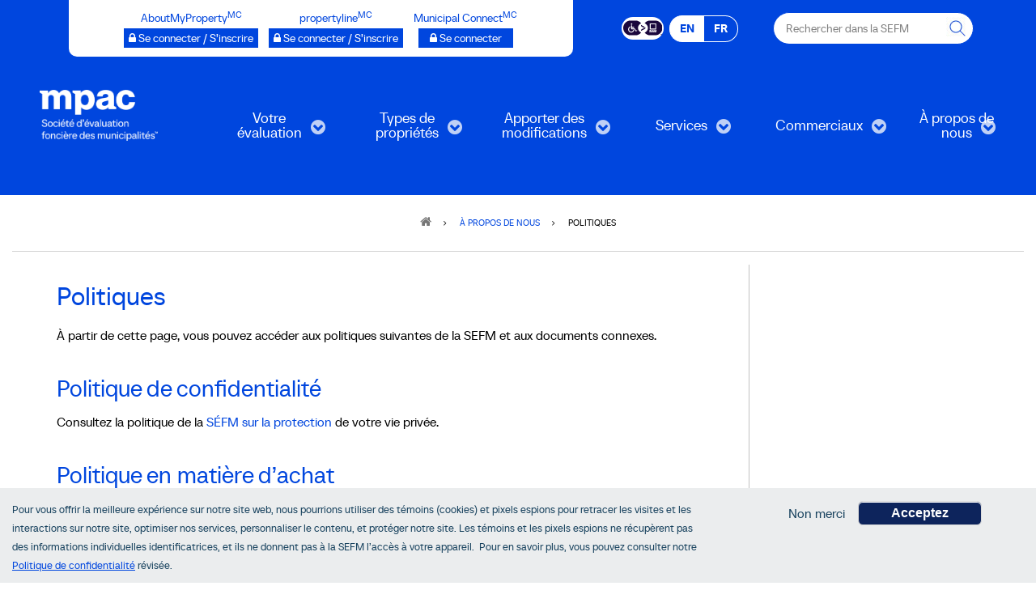

--- FILE ---
content_type: text/html; charset=UTF-8
request_url: https://mpac.ca/fr/AboutUs/Policies
body_size: 18216
content:
<!DOCTYPE html>
<html lang="fr" dir="ltr" prefix="content: http://purl.org/rss/1.0/modules/content/  dc: http://purl.org/dc/terms/  foaf: http://xmlns.com/foaf/0.1/  og: http://ogp.me/ns#  rdfs: http://www.w3.org/2000/01/rdf-schema#  schema: http://schema.org/  sioc: http://rdfs.org/sioc/ns#  sioct: http://rdfs.org/sioc/types#  skos: http://www.w3.org/2004/02/skos/core#  xsd: http://www.w3.org/2001/XMLSchema# ">
  <head>
    <meta charset="utf-8" />
<script async src="https://www.googletagmanager.com/gtag/js?id=G-YCSNG93CJS"></script>
<script src="/sites/default/files/js/google-analytics--e9GAlEtkUrWnk406W8pJ_tdse0nh0ze07ZylHd89O4.js"></script>
<meta name="description" content="Nos politiques : renseignements sur les politiques et documents associés concernant l’achat, l’approvisionnement et le code de conduite des fournisseurs." />
<meta name="keywords" content="Renseignements sur les politiques, approvisionnement, achats, conduite des fournisseurs, guide pour les vendeurs," />
<meta name="geo.region" content="CA" />
<link rel="canonical" href="https://mpac.ca/fr/AboutUs/Policies" />
<meta name="Generator" content="Drupal 10 (https://www.drupal.org)" />
<meta name="MobileOptimized" content="width" />
<meta name="HandheldFriendly" content="true" />
<meta name="viewport" content="width=device-width, initial-scale=1.0" />
<link rel="stylesheet" href="/sites/default/files/fontyourface/local_fonts/tt_neoris_demibold/font.css" media="all" />
<link rel="stylesheet" href="/sites/default/files/fontyourface/local_fonts/tt_neoris_regular_heading/font.css" media="all" />
<link rel="stylesheet" href="/sites/default/files/fontyourface/local_fonts/tt_neoris_regular/font.css" media="all" />
<style>div#sliding-popup, div#sliding-popup .eu-cookie-withdraw-banner, .eu-cookie-withdraw-tab {background: #ebedee} div#sliding-popup.eu-cookie-withdraw-wrapper { background: transparent; } #sliding-popup h1, #sliding-popup h2, #sliding-popup h3, #sliding-popup p, #sliding-popup label, #sliding-popup div, .eu-cookie-compliance-more-button, .eu-cookie-compliance-secondary-button, .eu-cookie-withdraw-tab { color: #18425e;} .eu-cookie-withdraw-tab { border-color: #18425e;}</style>
<link rel="icon" href="/sites/default/files/favicon.svg" type="image/svg+xml" />
<link rel="alternate" hreflang="en" href="https://mpac.ca/en/AboutUs/Policies" />
<link rel="alternate" hreflang="fr" href="https://mpac.ca/fr/AboutUs/Policies" />
<script src="/sites/default/files/eu_cookie_compliance/eu_cookie_compliance.script.js?t7hwpz" defer></script>

    <title>Politiques | SEFM</title>
    <link rel="stylesheet" media="all" href="/sites/default/files/css/css_8CI_GTQnALIlXvAqI8rEEKmq1MlrPEt6_w_QWHI_ArA.css?delta=0&amp;language=fr&amp;theme=tourismplus&amp;include=[base64]" />
<link rel="stylesheet" media="all" href="/sites/default/files/css/css_QvPvmaX5mu2GGKLNVw5tAHal-8LFkS53EC5UZMG_WPs.css?delta=1&amp;language=fr&amp;theme=tourismplus&amp;include=[base64]" />
<link rel="stylesheet" media="all" href="/themes/custom/tourismplus/css/components/messages.css?t7hwpz" />
<link rel="stylesheet" media="all" href="/sites/default/files/css/css_yQay524CRoJhxGPF0j0Eq_1oNUF8xJ9gQ4B-kIP9ZJE.css?delta=3&amp;language=fr&amp;theme=tourismplus&amp;include=[base64]" />
<link rel="stylesheet" media="all" href="https://fonts.googleapis.com/css?family=PT+Serif:400,700,400italic,700italic&amp;subset=latin,latin-ext" />
<link rel="stylesheet" media="all" href="https://fonts.googleapis.com/css?family=Source+Code+Pro&amp;subset=latin,latin-ext" />
<link rel="stylesheet" media="all" href="/sites/default/files/css/css_jPISCNbulE6W5h3GdZbak5nhRf1d7vT7TlbcD2LxHms.css?delta=6&amp;language=fr&amp;theme=tourismplus&amp;include=[base64]" />
<link rel="stylesheet" media="all" href="/themes/custom/tourismplus/css/theme/color-blue.css?t7hwpz" />
<link rel="stylesheet" media="all" href="/sites/default/files/css/css_iEl7xZhPPPK0m5f2Mqkxi0QR6fjGmfcfMW_pTgiWfzQ.css?delta=8&amp;language=fr&amp;theme=tourismplus&amp;include=[base64]" />

    
  </head>
  <body class="fontyourface layout-no-sidebars wide hff-fyf pff-fyf sff-fyf slff-fyf fixed-header-enabled slideout-side-right transparent-header-active path-node page-node-type-topic-overview">
        <a href="#main-content" class="visually-hidden focusable skip-link" aria-label="Passer au contenu principal">
      Passer au contenu principal
    </a>
    
      <div class="dialog-off-canvas-main-canvas" data-off-canvas-main-canvas>
    
<div class="page-container">

          <div class="header-container">

                      <div class="clearfix header-top-highlighted region--light-typography region--dark-background region--no-block-paddings">
          <div class="container">
                        <div class="clearfix header-top-highlighted__container"
              >
              <div class="row">
                                  <div class="col-md-12">
                                        <div class="clearfix header-top-highlighted__section header-top-highlighted-first">
                        <div class="region region-header-top-highlighted-first">
    <div id="block-headerusefullinksfrenchtoenglish" class="clearfix block block-block-content block-block-contentd2507479-ed17-4987-b8c7-7e099fab5a17">
  
    
      <div class="content">
      
            <div class="clearfix text-formatted field field--name-body field--type-text-with-summary field--label-hidden field__item"><div class="contact-info-header-top">
    <div class="row header-top-link__container">
        <div class="col-lg-7 col-md-8 col-sm-12 col-xs-12 header-link__container">
            <div class="col-lg-12 col-md-12 col-sm-12 col-xs-12 login-button__container">
                <div class="text-center login-button">
                    <ul class="inline-list inline-list--vertical-paddings">
                        <li class="inline-list__item text-center">
                            AboutMyProperty<sup>MC</sup><br/>
                            <a href="https://www.aboutmyproperty.ca/" aria-label="AboutMyProperty Se connecter / S’inscrire, ouvre une nouvelle fenêtre" target="_blank" rel=”nooopener”><span class="mpac-login amp-fr" ><i class="fa fa-lock" aria-hidden="true"></i> Se connecter / S’inscrire</span></a> 
                        </li>
                        <li class="inline-list__item text-center">
                            propertyline<sup>MC</sup><br/>
                            <a href="https://propertyline-prd.ca/#/" aria-label="propertyline™ Se connecter / S’inscrire, ouvre une nouvelle fenêtre" target="_blank" rel=”nooopener”><span class="mpac-login amp-fr" ><i class="fa fa-lock" aria-hidden="true"></i> Se connecter / S’inscrire</span></a> 
                        </li>
                            <li class="inline-list__item text-center">
                            Municipal Connect<sup>MC</sup><br/>
                            <a href="/fr/OurServices/SupportMunicipalities/MunicipalConnect" aria-label="Municipalités branchées Se connecter" aria-label="Se connecter"><span class="mpac-login mconnect-fr"><i class="fa fa-lock" aria-hidden="true"></i> Se connecter</span></a>
                        </li>
                    </ul>
                </div>
            </div>
        </div>
        <div class="col-lg-2 col-md-4 col-sm-6 col-xs-12 header-link__container">
            <div class="col-lg-6 col-md-6 col-sm-6 col-xs-6 accessibility-links__container">
                <div class="accessibility-links">
                    <p class="inline-list__item">
                        <a href="https://www.essentialaccessibility.com/mpac-fr/" aria-label="Essential Accessibility"><img src="/sites/default/files/pictures/2023-LevelAccess_Accessibility-Icon_Midnight-RGB.svg" alt="Essential Accessibility"  style="height:25px;" /></a> 
                    </p>
                </div>
            </div>
            <div class="col-lg-6 col-md-6 col-sm-6 col-xs-6 language-switcher__container">
                <div class="language-switcher">
                    <p class="en-switch active">
                        <a href="/en/AboutUs/Policies" aria-label="EN - English">EN<span class="sr-only"> - English</span></a>
                    </p>
                    <p class="fr-switch">FR</p>
                </div>
            </div>
        </div>
        <div class="col-lg-3 col-md-12 col-sm-6 col-xs-12 search-box__container">
            <div class="text-center gss-form">
                <form action="https://www.google.com/cse" aria-label="Rechercher dans la SEFM">
                    <input type="hidden" name="cx" value="003746765135219269068:whzbholachi">
                    <label for="search-q" class="visually-hidden">Rechercher dans la SEFM</label>
                    <input type="text" name="q" id="search-q" autocomplete="on" class="rc" maxlength="150" placeholder="Rechercher dans la SEFM">
                    <button type="submit" id="go" aria-label="Rechercher dans la SEFM" value="&nbsp;" class="gss-button"></button>
                </form>
            </div>
        </div>
    </div>
</div></div>
      
    </div>
  </div>

  </div>

                    </div>
                                      </div>
                                              </div>
            </div>
                      </div>
        </div>
              
      
                      <header  class="clearfix header region--light-typography region--dark-background full-width two-columns">
          <div class="container-fluid">
                        <div class="clearfix header__container">
              <div class="row">
                                                  <div class="col-md-2">
                                        <div class="clearfix header__section header-first">
                        <div class="region region-header-first">
    <div id="block-sitebranding" class="clearfix block block-block-content block-block-content129c33cc-91a1-450b-9b71-0028ccebf316">
  
    
      <div class="content">
      
            <div class="clearfix text-formatted field field--name-body field--type-text-with-summary field--label-hidden field__item"><div class="logo-and-site-name-wrapper clearfix">
	<div class="logo">
		<a href="/fr" title="Home" rel="home" class="site-branding__logo">
			<img src="/sites/default/files/pictures/3FV-mpac-logo-fr-vertical-white-rgb.png" alt="d'accueil">
		</a>
	</div>
</div></div>
      
    </div>
  </div>

  </div>

                    </div>
                                      </div>
                                                  <div class="col-md-10">
                                        <div class="clearfix header__section header-second">
                        <div class="region region-header">
    <div id="block-mainnavigation-2" class="clearfix block block-superfish block-superfishmain">
  
    
      <div class="content">
      
<ul id="superfish-main" class="menu sf-menu sf-main sf-horizontal sf-style-none" role="menu" aria-label="Menu">
  

            
  <li id="main-menu-link-content187c2768-dfc7-453f-9924-6e34ad9526f1" class="sf-depth-1 menuparent sf-first" role="none">
    
          <a href="/fr/UnderstandingYourAssessment" title="Votre évaluation" class="sf-depth-1 menuparent" role="menuitem" aria-haspopup="true" aria-expanded="false">Votre évaluation</a>
    
    
    
              <ul role="menu">
      
      

  
  <li id="main-menu-link-contentaa656e31-30b9-4aad-81ca-001c9ac2903d" class="sf-depth-2 sf-no-children sf-first" role="none">
    
          <a href="/fr/UnderstandingYourAssessment/PropertyAssessmentandPropertyTaxes" title="Évaluation foncière et taxes foncières" class="sf-depth-2" role="menuitem">Évaluation foncière et taxes foncières</a>
    
    
    
    
      </li>


  
  <li id="main-menu-link-content409a6aa2-b82f-4642-b921-db1a1a0f525b" class="sf-depth-2 sf-no-children" role="none">
    
          <a href="/fr/UnderstandingYourAssessment/NoticesandNotifications" title="Avis et notifications" class="sf-depth-2" role="menuitem">Avis et notifications</a>
    
    
    
    
      </li>


  
  <li id="main-menu-link-content16d01fbe-2342-41a2-8009-aac3692abe3f" class="sf-depth-2 sf-no-children" role="none">
    
          <a href="/fr/UnderstandingYourAssessment/ReadingYourPropertyAssessmentNotice" title="Lecture de votre avis d’évaluation foncière" class="sf-depth-2" role="menuitem">Lecture de votre avis d’évaluation foncière</a>
    
    
    
    
      </li>


  
  <li id="main-menu-link-content41408771-4d35-4af8-b0e3-ebd046e273af" class="sf-depth-2 sf-no-children" role="none">
    
          <a href="/fr/UnderstandingYourAssessment/HomeownersHub" title="Le coin d&#039;intérêt pour les propriétaires" class="sf-depth-2" role="menuitem">Le coin d&#039;intérêt pour les propriétaires</a>
    
    
    
    
      </li>


  
  <li id="main-menu-link-contenta73c7b75-e1fd-4ac6-988d-358e69ea5e9d" class="sf-depth-2 sf-no-children" role="none">
    
          <a href="/fr/UnderstandingYourAssessment/HowSalesAffectYourPropertyAssessment" title="Incidence des ventes sur votre évaluation" class="sf-depth-2" role="menuitem">Incidence des ventes sur votre évaluation</a>
    
    
    
    
      </li>


  
  <li id="main-menu-link-contente4afac62-1b58-4aa7-ae45-b3fe072998df" class="sf-depth-2 sf-no-children" role="none">
    
          <a href="/fr/UnderstandingYourAssessment/PropertyInspections" title="Inspections immobilières" class="sf-depth-2" role="menuitem">Inspections immobilières</a>
    
    
    
    
      </li>


  
  <li id="main-menu-link-contentc12401cc-5c40-4d9d-a369-d7e530701ed0" class="sf-depth-2 sf-no-children" role="none">
    
          <a href="/fr/UnderstandingYourAssessment/ThreeApproachesValue" title="Trois méthodes d’évaluation" class="sf-depth-2" role="menuitem">Trois méthodes d’évaluation</a>
    
    
    
    
      </li>


            
  <li id="main-menu-link-content4bf24c39-eb3c-4ad9-addf-6abed598f1c0" class="sf-depth-2 menuparent" role="none">
    
          <a href="/fr/UnderstandingYourAssessment/AssessmentCycle" title="Cycle d’évaluation de quatre ans" class="sf-depth-2 menuparent" role="menuitem" aria-haspopup="true" aria-expanded="false">Cycle d’évaluation de quatre ans</a>
    
    
    
              <ul role="menu">
      
      

  
  <li id="main-menu-link-content4e23cd87-c812-45d6-9800-89be8f8e38ef" class="sf-depth-3 sf-no-children sf-first sf-last" role="none">
    
          <a href="/fr/UnderstandingYourAssessment/FourYearAssessmentCycle/HowPhaseworks" title="Fonctionnement du programme progressif" class="sf-depth-3" role="menuitem">Fonctionnement du programme progressif</a>
    
    
    
    
      </li>



              </ul>
      
    
    
      </li>


  
  <li id="main-menu-link-content5e8e0aaa-1447-40e8-8f86-4fbd65fc38db" class="sf-depth-2 sf-no-children" role="none">
    
          <a href="/fr/UnderstandingYourAssessment/ComparePropertyValues" title="Comparer la valeur des propriétés" class="sf-depth-2" role="menuitem">Comparer la valeur des propriétés</a>
    
    
    
    
      </li>


            
  <li id="main-menu-link-contentef104c90-d4f6-4392-8873-a17c70544568" class="sf-depth-2 menuparent" role="none">
    
          <a href="/fr/UnderstandingYourAssessment/InformationDisclosure2016Update" title="Divulgation d’informations pour la mise à jour de l’évaluation foncière 2016" class="sf-depth-2 menuparent" role="menuitem" aria-haspopup="true" aria-expanded="false">Divulgation d’informations pour la mise à jour de l’évaluation foncière 2016</a>
    
    
    
              <ul role="menu">
      
      

  
  <li id="main-menu-link-content9ed213ce-cd5a-45f9-9b42-e8ef682abda5" class="sf-depth-3 sf-no-children sf-first" role="none">
    
          <a href="/fr/UnderstandingYourAssessment/2020AssessmentUpdate/Level1disclosuremethodologyguides" title="Divulgation de niveau 1 : Guides sur la méthodologie" class="sf-depth-3" role="menuitem">Divulgation de niveau 1 : Guides sur la méthodologie</a>
    
    
    
    
      </li>


  
  <li id="main-menu-link-contentdd3ddfd8-fb88-44fe-8fc8-c2b2a5be16bc" class="sf-depth-3 sf-no-children sf-last" role="none">
    
          <a href="/fr/UnderstandingYourAssessment/2020AssessmentUpdate/Level2disclosuremarketvaluationreports" title="Divulgation de niveau 2 : Rapports d’évaluation du marché" class="sf-depth-3" role="menuitem">Divulgation de niveau 2 : Rapports d’évaluation du marché</a>
    
    
    
    
      </li>



              </ul>
      
    
    
      </li>



              </ul>
      
    
    
      </li>


            
  <li id="main-menu-link-contenta03a66cc-5411-478a-8217-a6647f433d34" class="sf-depth-1 menuparent" role="none">
    
          <a href="/fr/PropertyTypes" title="Types de propriétés" class="sf-depth-1 menuparent" role="menuitem" aria-haspopup="true" aria-expanded="false">Types de propriétés</a>
    
    
    
              <ul role="menu">
      
      

  
  <li id="main-menu-link-contente356d969-72cf-4f8d-9e85-6ee74737eaa4" class="sf-depth-2 sf-no-children sf-first" role="none">
    
          <a href="/fr/PropertyTypes/ResidentialPropertyAssessments" title="Résidentielles" class="sf-depth-2" role="menuitem">Résidentielles</a>
    
    
    
    
      </li>


  
  <li id="main-menu-link-content28282865-7e97-4baa-a807-9455ab3871d0" class="sf-depth-2 sf-no-children" role="none">
    
          <a href="/fr/PropertyTypes/MultiResidentialPropertyAssessments" title="Immeubles à logements multiples" class="sf-depth-2" role="menuitem">Immeubles à logements multiples</a>
    
    
    
    
      </li>


  
  <li id="main-menu-link-content518f1f13-dac5-46c7-aa51-c23c47a0f925" class="sf-depth-2 sf-no-children" role="none">
    
          <a href="/fr/PropertyTypes/FarmPropertyAssessments" title="Agricoles" class="sf-depth-2" role="menuitem">Agricoles</a>
    
    
    
    
      </li>


  
  <li id="main-menu-link-content9327e9fe-03e7-4529-aae8-b3f994773fc0" class="sf-depth-2 sf-no-children" role="none">
    
          <a href="/fr/PropertyTypes/CommercialPropertyAssessments" title="Commerciales" class="sf-depth-2" role="menuitem">Commerciales</a>
    
    
    
    
      </li>


  
  <li id="main-menu-link-content9b735684-af1f-47d6-9cc5-af5b8973ff25" class="sf-depth-2 sf-no-children" role="none">
    
          <a href="/fr/PropertyTypes/IndustrialPropertyAssessments" title="Industrielles" class="sf-depth-2" role="menuitem">Industrielles</a>
    
    
    
    
      </li>


            
  <li id="main-menu-link-content1b206f65-5875-471e-98fa-777dd40f19d8" class="sf-depth-2 menuparent" role="none">
    
          <a href="/fr/PropertyTypes/LargeandSpecialPurposePropertyAssessments" title="Grandes propriétés à usage particulier" class="sf-depth-2 menuparent" role="menuitem" aria-haspopup="true" aria-expanded="false">Grandes propriétés à usage particulier</a>
    
    
    
              <ul role="menu">
      
      

  
  <li id="main-menu-link-content382df290-80c9-4f53-8cd2-6e3409bbd048" class="sf-depth-3 sf-no-children sf-first sf-last" role="none">
    
          <a href="/fr/PropertyTypes/LargeandSpecialPurposePropertyAssessments/LargeandSpecialPurposePropertyEngagement" title="Mobilisation pour les grandes propriétés à usage particulier" class="sf-depth-3" role="menuitem">Mobilisation pour les grandes propriétés à usage particulier</a>
    
    
    
    
      </li>



              </ul>
      
    
    
      </li>


            
  <li id="main-menu-link-contente370027a-dca3-4689-b44e-2196ccfdb259" class="sf-depth-2 menuparent" role="none">
    
          <a href="/fr/PropertyTypes/HospitalityPropertyAssessments" title="Secteur de L’Accueil" class="sf-depth-2 menuparent" role="menuitem" aria-haspopup="true" aria-expanded="false">Secteur de L’Accueil</a>
    
    
    
              <ul role="menu">
      
      

  
  <li id="main-menu-link-content41cb804f-2486-4f63-826b-6d4624915bb5" class="sf-depth-3 sf-no-children sf-first" role="none">
    
          <a href="/fr/PropertyTypes/HospitalityPropertyAssessments/GolfCourseAssessments" title="Parcours de golf" class="sf-depth-3" role="menuitem">Parcours de golf</a>
    
    
    
    
      </li>


  
  <li id="main-menu-link-content7ca17255-769b-4646-9d67-1dcd08e54b6d" class="sf-depth-3 sf-no-children" role="none">
    
          <a href="/fr/UnderstandingYourAssessment/HospitalityPropertyAssessments/HotelAssessments" title="Hôtels" class="sf-depth-3" role="menuitem">Hôtels</a>
    
    
    
    
      </li>


  
  <li id="main-menu-link-contentf100800e-f2af-4fab-a8ed-9497892c7f61" class="sf-depth-3 sf-no-children" role="none">
    
          <a href="/fr/PropertyTypes/HospitalityPropertyAssessments/LongtermCareHomeAssessments" title="Foyers de soins de longue durée" class="sf-depth-3" role="menuitem">Foyers de soins de longue durée</a>
    
    
    
    
      </li>


  
  <li id="main-menu-link-content96f47375-8893-4bec-abe5-a41fe1c8ccc0" class="sf-depth-3 sf-no-children" role="none">
    
          <a href="/fr/PropertyTypes/HospitalityPropertyAssessments/MotelAssessments" title="Motels" class="sf-depth-3" role="menuitem">Motels</a>
    
    
    
    
      </li>


  
  <li id="main-menu-link-contente06ed457-7cb1-43a0-aef9-d62141a2daf7" class="sf-depth-3 sf-no-children sf-last" role="none">
    
          <a href="/fr/UnderstandingYourAssessment/HospitalityPropertyAssessments/RetirementHomeAssessments" title="Maisons de retraite" class="sf-depth-3" role="menuitem">Maisons de retraite</a>
    
    
    
    
      </li>



              </ul>
      
    
    
      </li>


            
  <li id="main-menu-link-contente11769ec-9ea0-49be-8ee5-9c591bd751fb" class="sf-depth-2 menuparent" role="none">
    
          <a href="/fr/PropertyTypes/OtherPropertyTypeAssessments" title="Autres types de propriétés" class="sf-depth-2 menuparent" role="menuitem" aria-haspopup="true" aria-expanded="false">Autres types de propriétés</a>
    
    
    
              <ul role="menu">
      
      

  
  <li id="main-menu-link-content862bf3d9-4d33-419e-94bd-69299289981e" class="sf-depth-3 sf-no-children sf-first" role="none">
    
          <a href="/fr/PropertyTypes/OtherPropertyTypeAssessments/CommunityHubAssessments" title="Évaluation des carrefours communautaires" class="sf-depth-3" role="menuitem">Évaluation des carrefours communautaires</a>
    
    
    
    
      </li>


  
  <li id="main-menu-link-content1658105d-5800-40d4-a6f2-98020dbe2d5d" class="sf-depth-3 sf-no-children" role="none">
    
          <a href="/fr/PropertyTypes/OtherPropertyTypeAssessments/ChildCareCentreAssessments" title="Évaluation des centres de garde" class="sf-depth-3" role="menuitem">Évaluation des centres de garde</a>
    
    
    
    
      </li>


  
  <li id="main-menu-link-contentfbeb0289-586a-44e9-aba1-9d82363d8bbf" class="sf-depth-3 sf-no-children" role="none">
    
          <a href="/fr/PropertyTypes/OtherPropertyTypeAssessments/CooperativeHousingProjectAssessments" title="Évaluation des projets de coopérative d’habitation" class="sf-depth-3" role="menuitem">Évaluation des projets de coopérative d’habitation</a>
    
    
    
    
      </li>


  
  <li id="main-menu-link-contentb34313c4-0908-4166-a19e-04f5e72b880a" class="sf-depth-3 sf-no-children" role="none">
    
          <a href="/fr/PropertyTypes/OtherPropertyTypeAssessments/HousekeepingCottageResortPropertyAssessments" title="Évaluation des centres de villégiature meublés" class="sf-depth-3" role="menuitem">Évaluation des centres de villégiature meublés</a>
    
    
    
    
      </li>


  
  <li id="main-menu-link-content51277f36-eece-4af8-89a1-ed48b537fdf4" class="sf-depth-3 sf-no-children" role="none">
    
          <a href="/fr/PropertyTypes/OtherPropertyTypeAssessments/LifeLeasePropertyAssessments" title="Évaluation des propriétés à bail viager" class="sf-depth-3" role="menuitem">Évaluation des propriétés à bail viager</a>
    
    
    
    
      </li>


  
  <li id="main-menu-link-contentbfeb4ff1-3196-49b1-ae93-084342257a72" class="sf-depth-3 sf-no-children" role="none">
    
          <a href="/fr/PropertyTypes/OtherPropertyTypeAssessments/LandLeaseCommunityAssessments" title="Évaluations des zones résidentielles à baux fonciers" class="sf-depth-3" role="menuitem">Évaluations des zones résidentielles à baux fonciers</a>
    
    
    
    
      </li>


  
  <li id="main-menu-link-content8bd7832b-114c-4d38-aa4d-23e3abfa4d73" class="sf-depth-3 sf-no-children" role="none">
    
          <a href="/fr/PropertyTypes/OtherPropertyTypeAssessments/MobileHomeParkAssessments" title="Évaluation des parcs de maisons mobiles" class="sf-depth-3" role="menuitem">Évaluation des parcs de maisons mobiles</a>
    
    
    
    
      </li>


  
  <li id="main-menu-link-contentb6dede98-3afd-49f5-abc3-ee21f5e6ed5c" class="sf-depth-3 sf-no-children" role="none">
    
          <a href="/fr/PropertyTypes/OtherPropertyTypeAssessments/PitandQuarryPropertyAssessments" title="Évaluations foncières des carrières et sablières" class="sf-depth-3" role="menuitem">Évaluations foncières des carrières et sablières</a>
    
    
    
    
      </li>


  
  <li id="main-menu-link-content2fff48ed-1496-4a7f-bd2e-8bf0882fe18e" class="sf-depth-3 sf-no-children sf-last" role="none">
    
          <a href="/fr/PropertyTypes/OtherPropertyTypeAssessments/TimesharePropertyAssessments" title="Évaluation des multipropriétés" class="sf-depth-3" role="menuitem">Évaluation des multipropriétés</a>
    
    
    
    
      </li>



              </ul>
      
    
    
      </li>


            
  <li id="main-menu-link-content329b07d8-4293-41db-a47b-5468e055c5d6" class="sf-depth-2 menuparent" role="none">
    
          <a href="/fr/PropertyTypes/SpecialStructuresProperties" title="Structures spéciales sur les propriétés" class="sf-depth-2 menuparent" role="menuitem" aria-haspopup="true" aria-expanded="false">Structures spéciales sur les propriétés</a>
    
    
    
              <ul role="menu">
      
      

  
  <li id="main-menu-link-contentf222b453-1b7c-404b-aca4-32242b85b55a" class="sf-depth-3 sf-no-children sf-first" role="none">
    
          <a href="/fr/PropertyTypes/SpecialStructuresProperties/Billboardsproperties" title="Panneaux d’affichage sur les propriétés" class="sf-depth-3" role="menuitem">Panneaux d’affichage sur les propriétés</a>
    
    
    
    
      </li>


  
  <li id="main-menu-link-contentfbc0b9c6-2c3e-4afe-aa41-4d62b0225127" class="sf-depth-3 sf-no-children" role="none">
    
          <a href="/fr/PropertyTypes/SpecialStructuresProperties/Solarpanelsproperties" title="Panneaux solaires sur les propriétés" class="sf-depth-3" role="menuitem">Panneaux solaires sur les propriétés</a>
    
    
    
    
      </li>


  
  <li id="main-menu-link-content5451ce47-00e2-4e16-bc3a-c1f825c2fe74" class="sf-depth-3 sf-no-children" role="none">
    
          <a href="/fr/PropertyTypes/SpecialStructuresProperties/Windturbinesnearorproperties" title="Éoliennes près des propriétés ou sur celles-ci" class="sf-depth-3" role="menuitem">Éoliennes près des propriétés ou sur celles-ci</a>
    
    
    
    
      </li>


  
  <li id="main-menu-link-content5e39db9a-b19c-4cf0-a48c-63393d9bc4e5" class="sf-depth-3 sf-no-children" role="none">
    
          <a href="/fr/PropertyTypes/SpecialStructuresProperties/AircraftHangars" title="Hangars d’avions" class="sf-depth-3" role="menuitem">Hangars d’avions</a>
    
    
    
    
      </li>


  
  <li id="main-menu-link-content80a8b919-573e-4d6c-98ed-15485c4eea67" class="sf-depth-3 sf-no-children sf-last" role="none">
    
          <a href="/fr/PropertyTypes/SpecialStructuresProperties/GrainElevatorsFarmland" title="Grain elevators on farmland" class="sf-depth-3" role="menuitem">Grain elevators on farmland</a>
    
    
    
    
      </li>



              </ul>
      
    
    
      </li>


  
  <li id="main-menu-link-content24406a4d-3bc4-4b2f-bc51-a90ab96658db" class="sf-depth-2 sf-no-children" role="none">
    
          <a href="/fr/PropertyTypes/ManagedForestorConservationLand" title="Forêts aménagées et terres protégées" class="sf-depth-2" role="menuitem">Forêts aménagées et terres protégées</a>
    
    
    
    
      </li>


            
  <li id="main-menu-link-contentebd56070-46a4-4933-8ab6-a53905c7a2e4" class="sf-depth-2 menuparent" role="none">
    
          <a href="/fr/PropertyTypes/FindYourPropertyType" title="Trouver votre type de propriété" class="sf-depth-2 menuparent" role="menuitem" aria-haspopup="true" aria-expanded="false">Trouver votre type de propriété</a>
    
    
    
              <ul role="menu">
      
      

  
  <li id="main-menu-link-contente0c4dacb-8eed-4379-8b49-b40bb2839e28" class="sf-depth-3 sf-no-children sf-first" role="none">
    
          <a href="/fr/PropertyTypes/FindYourPropertyType/Propertycodes" title="Codes de propriété" class="sf-depth-3" role="menuitem">Codes de propriété</a>
    
    
    
    
      </li>


  
  <li id="main-menu-link-contentc50ce1ba-32c7-46a2-b5b7-1e4d2ee31e68" class="sf-depth-3 sf-no-children sf-last" role="none">
    
          <a href="/fr/PropertyTypes/FindYourPropertyType/Primaryandsecondarystructurecodes" title="Codes des structures principales et secondaires" class="sf-depth-3" role="menuitem">Codes des structures principales et secondaires</a>
    
    
    
    
      </li>



              </ul>
      
    
    
      </li>


  
  <li id="main-menu-link-contentb44801f4-db64-428b-b2f9-acf8aa9841c1" class="sf-depth-2 sf-no-children sf-last" role="none">
    
          <a href="/fr/PropertyTypes/FirstNationsAssessmentWashagamisBayFirstNation" title="First Nations Assessment: Washagamis Bay First Nation" class="sf-depth-2" role="menuitem">First Nations Assessment: Washagamis Bay First Nation</a>
    
    
    
    
      </li>



              </ul>
      
    
    
      </li>


            
  <li id="main-menu-link-contentf8bcd95d-a678-4026-adb7-b616371f8a1d" class="sf-depth-1 menuparent" role="none">
    
          <a href="/fr/MakingChangesUpdates" title="Apporter des modifications" class="sf-depth-1 menuparent" role="menuitem" aria-haspopup="true" aria-expanded="false">Apporter des modifications</a>
    
    
    
              <ul role="menu">
      
      

  
  <li id="main-menu-link-content0d041769-a2ff-4421-bf31-8041003fdf0b" class="sf-depth-2 sf-no-children sf-first" role="none">
    
          <a href="/fr/MakingChangesUpdates/RequestingCopyYourNotice" title="Demander un exemplaire de votre avis" class="sf-depth-2" role="menuitem">Demander un exemplaire de votre avis</a>
    
    
    
    
      </li>


            
  <li id="main-menu-link-content4f8ff993-570c-4bee-8a94-fc9ceb69dc47" class="sf-depth-2 menuparent" role="none">
    
          <a href="/fr/MakingChangesUpdates/DisagreeYourAssessment" title="Désaccord avec votre valeur évaluée" class="sf-depth-2 menuparent" role="menuitem" aria-haspopup="true" aria-expanded="false">Désaccord avec votre valeur évaluée</a>
    
    
    
              <ul role="menu">
      
      

  
  <li id="main-menu-link-content867bbd13-1081-48ee-af3f-f8c4485d2469" class="sf-depth-3 sf-no-children sf-first" role="none">
    
          <a href="/fr/MakingChangesUpdates/DisagreeingYourAssessedValue/RfR" title="Comment présenter une demande de réexamen pour une propriété résidentielle" class="sf-depth-3" role="menuitem">Présenter une demande de réexamen pour une propriété résidentielle</a>
    
    
    
    
      </li>


  
  <li id="main-menu-link-content81cea650-b204-4cda-abed-ebf5254bcf3b" class="sf-depth-3 sf-no-children sf-last" role="none">
    
          <a href="/fr/MakingChangesUpdates/DisagreeingYourAssessedValue/Howfileappeal" title="Comment fonctionne le processus d’appel" class="sf-depth-3" role="menuitem">Comment fonctionne le processus d’appel</a>
    
    
    
    
      </li>



              </ul>
      
    
    
      </li>


  
  <li id="main-menu-link-contentee1582ab-268c-4478-8dd3-b8c118de869b" class="sf-depth-2 sf-no-children" role="none">
    
          <a href="/fr/MakingChangesUpdates/ChangingYourMailingAddress" title="Comment modifier votre adresse postale" class="sf-depth-2" role="menuitem">Modifier votre adresse postale</a>
    
    
    
    
      </li>


  
  <li id="main-menu-link-content298b166e-3eb6-445e-9129-62829feee8bb" class="sf-depth-2 sf-no-children" role="none">
    
          <a href="/fr/MakingChangesUpdates/SchoolSupportDesignation" title="Comment modifier votre soutien scolaire sur votre évaluation" class="sf-depth-2" role="menuitem">Modifier votre soutien scolaire sur votre évaluation</a>
    
    
    
    
      </li>


  
  <li id="main-menu-link-content24cf0d0f-47ef-44e4-a6c6-93b956a100bb" class="sf-depth-2 sf-no-children" role="none">
    
          <a href="/fr/MakingChangesUpdates/AuthorizingRepresentative" title="Comment autoriser un représentant" class="sf-depth-2" role="menuitem">Autoriser un représentant</a>
    
    
    
    
      </li>


  
  <li id="main-menu-link-content53178006-a146-4901-87ae-f4000f69e3a6" class="sf-depth-2 sf-no-children" role="none">
    
          <a href="/fr/MakingChangesUpdates/MergingandSeveringProperties" title="Fusion et morcellement de propriétés" class="sf-depth-2" role="menuitem">Fusion et morcellement de propriétés</a>
    
    
    
    
      </li>


  
  <li id="main-menu-link-content317c8834-1149-46a5-942b-63a1dc3f7f64" class="sf-depth-2 sf-no-children" role="none">
    
          <a href="/fr/MakingChangesUpdates/AssessmentInformationRequests" title="Comment soumettre une demande d’accès à l’information sur l’évaluation" class="sf-depth-2" role="menuitem">Soumettre une évaluation des informations ou demande DRDP</a>
    
    
    
    
      </li>


  
  <li id="main-menu-link-content63fb3389-2481-499f-825d-512cebc16946" class="sf-depth-2 sf-no-children" role="none">
    
          <a href="/fr/MakingChangesUpdates/AggregateSites" title="Sites d&#039;agrégats" class="sf-depth-2" role="menuitem">Sites d&#039;agrégats</a>
    
    
    
    
      </li>


  
  <li id="main-menu-link-contentd2105317-dc06-48f8-afee-f74e84fb3263" class="sf-depth-2 sf-no-children" role="none">
    
          <a href="/fr/MakingChangesUpdates/FilingPropertyTaxAdjustmentYourMunicipality" title="Présenter une demande de rajustement de l’impôt foncier auprès de votre municipalité" class="sf-depth-2" role="menuitem">Présenter une demande de rajustement de l’impôt foncier auprès de votre municipalité</a>
    
    
    
    
      </li>


  
  <li id="main-menu-link-content733665b0-881d-42d2-9ba3-9e7351be2ae7" class="sf-depth-2 sf-no-children" role="none">
    
          <a href="/fr/MakingChangesUpdates/ApplyingVacancyRebate" title="Comment présenter une demande de remise d’impôt foncier pour les propriétés inoccupées" class="sf-depth-2" role="menuitem">Présenter une demande de remise d’impôt foncier pour les propriétés inoccupées</a>
    
    
    
    
      </li>


  
  <li id="main-menu-link-content67dc4d08-811c-4a36-ba4f-dae8f1038624" class="sf-depth-2 sf-no-children" role="none">
    
          <a href="/fr/MakingChangesUpdates/ExemptionSeniorsandPersonsDisability" title="Présenter une demande d’exemption de l’impôt foncier pour les personnes âgées ou handicapées" class="sf-depth-2" role="menuitem">Présenter une demande d’exemption de l’impôt foncier pour les personnes âgées ou handicapées</a>
    
    
    
    
      </li>


  
  <li id="main-menu-link-content1697266c-d24e-4a84-8dfb-aa05cee7e218" class="sf-depth-2 sf-no-children" role="none">
    
          <a href="/fr/MakingChangesUpdates/Newpropertytaxexemptionuniversitystudenthousing" title="Exonération pour les logements étudiants universitaires" class="sf-depth-2" role="menuitem">Exonération pour les logements étudiants universitaires</a>
    
    
    
    
      </li>


  
  <li id="main-menu-link-content87c95895-a1cf-4da2-9b1e-a9142541cfe8" class="sf-depth-2 sf-no-children sf-last" role="none">
    
          <a href="/fr/MakingChangesUpdates/QualifyingFarmTaxIncentivePrograms" title="Admissibilité aux programmes d’impôt agricole" class="sf-depth-2" role="menuitem">Admissibilité aux programmes d’impôt agricole</a>
    
    
    
    
      </li>



              </ul>
      
    
    
      </li>


            
  <li id="main-menu-link-content56a3e769-2497-4401-893a-4c2368da6180" class="sf-depth-1 menuparent" role="none">
    
          <a href="/fr/OurServices" title="Services" class="sf-depth-1 menuparent" role="menuitem" aria-haspopup="true" aria-expanded="false">Services</a>
    
    
    
              <ul role="menu">
      
      

            
  <li id="main-menu-link-content73d6c315-b22f-4b30-b8fb-5ad003b098b2" class="sf-depth-2 menuparent sf-first" role="none">
    
          <a href="/fr/OurServices/SupportMunicipalities" title="Soutien aux municipalités" class="sf-depth-2 menuparent" role="menuitem" aria-haspopup="true" aria-expanded="false">Soutien aux municipalités</a>
    
    
    
              <ul role="menu">
      
      

  
  <li id="main-menu-link-contentd200a42a-35a9-4086-937d-eb1ff780b93a" class="sf-depth-3 sf-no-children sf-first" role="none">
    
          <a href="/fr/OurServices/SupportMunicipalities/MunicipalConnect" title="Municipalités branchées" class="sf-depth-3" role="menuitem">Municipalités branchées</a>
    
    
    
    
      </li>


  
  <li id="main-menu-link-contenta04d31b7-3b39-42dc-aea1-c2af38168f0f" class="sf-depth-3 sf-no-children" role="none">
    
          <a href="/fr/OurServices/SupportMunicipalities/InTouchNewsletter" title="Infolettre À l’écoute" class="sf-depth-3" role="menuitem">Infolettre À l’écoute</a>
    
    
    
    
      </li>


  
  <li id="main-menu-link-content1fec596b-94c8-4dee-9d35-0c668462705d" class="sf-depth-3 sf-no-children" role="none">
    
          <a href="/fr/OurServices/SupportMunicipalities/MunicipalWebinarSchedule" title="Série de webinaires" class="sf-depth-3" role="menuitem">Série de webinaires</a>
    
    
    
    
      </li>


  
  <li id="main-menu-link-contentbee46f58-6b80-485f-a2dd-b7688028b852" class="sf-depth-3 sf-no-children" role="none">
    
          <a href="/fr/OurServices/SupportMunicipalities/OptionalSmallBusinessSubclassReport" title="Rapport sur la sous-catégorie facultative des petites entreprises" class="sf-depth-3" role="menuitem">Rapport sur la sous-catégorie facultative des petites entreprises</a>
    
    
    
    
      </li>


  
  <li id="main-menu-link-contentb60076a5-bfb9-43b2-97fa-d1aef2a8da22" class="sf-depth-3 sf-no-children" role="none">
    
          <a href="/fr/partnership" title="Ressources du secteur municipal" class="sf-depth-3" role="menuitem">Ressources du secteur municipal</a>
    
    
    
    
      </li>


  
  <li id="main-menu-link-contentee3f7941-3ec3-462e-a077-87c2960982ec" class="sf-depth-3 sf-no-children" role="none">
    
          <a href="/fr/OurServices/SupportMunicipalities/MunicipalandProvincialDiscountFactors" title="Facteurs d’actualisation municipale et facteurs d’actualisation provinciale" class="sf-depth-3" role="menuitem">Facteurs d’actualisation municipale et facteurs d’actualisation provinciale</a>
    
    
    
    
      </li>


  
  <li id="main-menu-link-contentfb4c54c9-deb7-4108-89aa-c53590510352" class="sf-depth-3 sf-no-children" role="none">
    
          <a href="/fr/OurServices/SupportMunicipalities/MunicipalTaxApplications" title="Renseignements sur les demandes relatives à l’impôt municipal" class="sf-depth-3" role="menuitem">Renseignements sur les demandes relatives à l’impôt municipal</a>
    
    
    
    
      </li>


  
  <li id="main-menu-link-content773ff58c-0c8d-4ea0-89b4-d2ae90ffe0d8" class="sf-depth-3 sf-no-children sf-last" role="none">
    
          <a href="/fr/OurServices/SupportMunicipalities/MPACContactsMunicipalities" title="Liste des coordonnées de la SEFM pour les municipalités de l’Ontario" class="sf-depth-3" role="menuitem">Liste des coordonnées de la SEFM pour les municipalités de l’Ontario</a>
    
    
    
    
      </li>



              </ul>
      
    
    
      </li>


            
  <li id="main-menu-link-content3464470a-ac70-481c-b2ac-d3fa51c98f96" class="sf-depth-2 menuparent" role="none">
    
          <a href="/fr/OurServices/WorkingIndustryPartners" title="Collaboration avec les partenaires de l’industrie" class="sf-depth-2 menuparent" role="menuitem" aria-haspopup="true" aria-expanded="false">Collaboration avec les partenaires de l’industrie</a>
    
    
    
              <ul role="menu">
      
      

  
  <li id="main-menu-link-contentf2b0dfcf-f493-4aa8-af08-9ad709a0e459" class="sf-depth-3 sf-no-children sf-first sf-last" role="none">
    
          <a href="/fr/IndustryAssociationToolkit" title="Industry association toolkit" class="sf-depth-3" role="menuitem">Trousse à outils d’associations industrielles</a>
    
    
    
    
      </li>



              </ul>
      
    
    
      </li>


  
  <li id="main-menu-link-content577bf17a-8ad8-4241-8d1a-67d6f19a59ac" class="sf-depth-2 sf-no-children" role="none">
    
          <a href="/fr/OurServices/SupportMPPsandconstituencystaff" class="sf-depth-2" role="menuitem">L’appui pour les députés provinciaux et le personnel du bureau de circonscription</a>
    
    
    
    
      </li>


  
  <li id="main-menu-link-content300c48cb-c188-4d21-aaea-f74af98d5a81" class="sf-depth-2 sf-no-children" role="none">
    
          <a href="/fr/OurServices/SupportMunicipalities/AboutMyPropertytm" title="AboutMyProperty" class="sf-depth-2" role="menuitem">AboutMyProperty</a>
    
    
    
    
      </li>


  
  <li id="main-menu-link-contentf9956ba7-9ef7-4d09-aed2-3ae18df3e5d7" class="sf-depth-2 sf-no-children" role="none">
    
          <a href="/fr/OurServices/ResearchandInsights" class="sf-depth-2" role="menuitem">Recherche et connaissances  </a>
    
    
    
    
      </li>


  
  <li id="main-menu-link-content78e7eeb3-f9d8-4a0f-a16d-b917fd6452ee" class="sf-depth-2 sf-no-children" role="none">
    
          <a href="/fr/OurServices/DataStrategy" title="Stratégie sur les données" class="sf-depth-2" role="menuitem">Stratégie sur les données</a>
    
    
    
    
      </li>


  
  <li id="main-menu-link-contentf2e628c5-32a0-4e0a-bb41-10e0e2016cf9" class="sf-depth-2 sf-no-children" role="none">
    
          <a href="/fr/node/1196" class="sf-depth-2" role="menuitem">Produits commerciaux</a>
    
    
    
    
      </li>


  
  <li id="main-menu-link-content7d7a3117-527c-4402-983a-a0bf7b0a4c95" class="sf-depth-2 sf-no-children" role="none">
    
          <a href="/homevalues" title="MPAC Home Value Reports" class="sf-depth-2" role="menuitem">MPAC Home Value Reports</a>
    
    
    
    
      </li>


  
  <li id="main-menu-link-content3bf3a999-6530-4d3e-a827-b63694b132bb" class="sf-depth-2 sf-no-children" role="none">
    
          <a href="/fr/OurServices/LandownerNotification" title="Les avis aux propriétaires des biens-fonds" class="sf-depth-2" role="menuitem">Les avis aux propriétaires des biens-fonds</a>
    
    
    
    
      </li>



              </ul>
      
    
    
      </li>


            
  <li id="main-menu-link-contentfaa49d56-9943-4ccf-a9a3-f83080400578" class="sf-depth-1 menuparent" role="none">
    
          <a href="/fr/node/1250" title="Commerciaux" class="sf-depth-1 menuparent" role="menuitem" aria-haspopup="true" aria-expanded="false">Commerciaux</a>
    
    
    
              <ul role="menu">
      
      

  
  <li id="main-menu-link-content30809bb1-2635-4dbc-9f60-7a4ee8dc8712" class="sf-depth-2 sf-no-children sf-first" role="none">
    
          <a href="/fr/node/1248" title="Software Services" class="sf-depth-2" role="menuitem">Software Services</a>
    
    
    
    
      </li>


            
  <li id="main-menu-link-contentec1d0588-f73e-40bf-97a5-1588d8026a92" class="sf-depth-2 menuparent" role="none">
    
          <a href="/fr/node/1196" title="Property Data Solutions" class="sf-depth-2 menuparent" role="menuitem" aria-haspopup="true" aria-expanded="false">Property Data Solutions</a>
    
    
    
              <ul role="menu">
      
      

  
  <li id="main-menu-link-contente960a623-ef4e-42ec-98db-0af96af35ecf" class="sf-depth-3 sf-no-children sf-first" role="none">
    
          <a href="/fr/node/1188" title="Services financiers" class="sf-depth-3" role="menuitem">Services financiers</a>
    
    
    
    
      </li>


            
  <li id="main-menu-link-contentc84c3a91-37df-44dd-8b2c-4c2ff5dba9a3" class="sf-depth-3 menuparent" role="none">
    
          <a href="/fr/CommercialSolutions/RealEstate" title="Immobilier" class="sf-depth-3 menuparent" role="menuitem" aria-haspopup="true" aria-expanded="false">Immobilier</a>
    
    
    
              <ul role="menu">
      
      

  
  <li id="main-menu-link-contente783b62e-ce42-4093-87dd-a69def24cbd8" class="sf-depth-4 sf-no-children sf-first" role="none">
    
          <a href="/fr/CommercialSolutions/RealEstate/RealtorTraining" title="Formation pour REALTORSᴹᴰ" class="sf-depth-4" role="menuitem">Formation pour REALTORSᴹᴰ</a>
    
    
    
    
      </li>


  
  <li id="main-menu-link-content8a92c6ae-f5d3-4cd8-8157-78dfc95c4f10" class="sf-depth-4 sf-no-children sf-last" role="none">
    
          <a href="/fr/CommercialProducts/RealEstate/REALTORSRmeetMPAC" title="Resources pour les REALTORSᴹᴰ" class="sf-depth-4" role="menuitem">Resources pour les REALTORSᴹᴰ</a>
    
    
    
    
      </li>



              </ul>
      
    
    
      </li>


  
  <li id="main-menu-link-content699fe3c6-813d-4c8c-bf19-f9857b96028b" class="sf-depth-3 sf-no-children" role="none">
    
          <a href="/fr/CommercialSolutions/Utilities" title="Utilities" class="sf-depth-3" role="menuitem">Utilities</a>
    
    
    
    
      </li>


  
  <li id="main-menu-link-content88866871-cd61-4c10-abe2-7bf2d68d5627" class="sf-depth-3 sf-no-children" role="none">
    
          <a href="/fr/CommercialSolutions/Government" title="Government" class="sf-depth-3" role="menuitem">Government</a>
    
    
    
    
      </li>


  
  <li id="main-menu-link-content6c0ed66b-79af-4458-9d70-92c6c12e30e1" class="sf-depth-3 sf-no-children" role="none">
    
          <a href="/fr/CommercialSolutions/RetailLogistics" title="Retail and Logistics" class="sf-depth-3" role="menuitem">Retail and Logistics</a>
    
    
    
    
      </li>


  
  <li id="main-menu-link-contenta604f187-d52e-4b62-97d6-b028478313f2" class="sf-depth-3 sf-no-children" role="none">
    
          <a href="/fr/CommercialSolutions/PropertyProfessionals" title="Property Professionals" class="sf-depth-3" role="menuitem">Property Professionals</a>
    
    
    
    
      </li>


  
  <li id="main-menu-link-contentb53accce-7640-4bd8-8e22-a0a6c940b683" class="sf-depth-3 sf-no-children sf-last" role="none">
    
          <a href="/fr/CommercialSolutions/Other" title="Other" class="sf-depth-3" role="menuitem">Other</a>
    
    
    
    
      </li>



              </ul>
      
    
    
      </li>


  
  <li id="main-menu-link-contentc7ca44bc-74ec-46ff-a22f-d615e1a8eaa5" class="sf-depth-2 sf-no-children" role="none">
    
          <a href="/fr/node/1249" title="Professional Services" class="sf-depth-2" role="menuitem">Professional Services</a>
    
    
    
    
      </li>


  
  <li id="main-menu-link-contenta4ca4ae3-9aec-4ca8-9c72-16af3cab6867" class="sf-depth-2 sf-no-children" role="none">
    
          <a href="/homevalues" title="MPAC Home Value Reports" class="sf-depth-2" role="menuitem">MPAC Home Value Reports</a>
    
    
    
    
      </li>


  
  <li id="main-menu-link-contentf8ae3e6f-0eff-44a8-901d-b71c1583d288" class="sf-depth-2 sf-no-children sf-last" role="none">
    
          <a href="/fr/CommercialSolutions/ProductsandServices" title="Products and Services" class="sf-depth-2" role="menuitem">All Products and Services</a>
    
    
    
    
      </li>



              </ul>
      
    
    
      </li>


            
  <li id="main-menu-link-content8586bc1b-f315-44d5-a8e1-e074c5893bb9" class="active-trail sf-depth-1 menuparent" role="none">
    
          <a href="/fr/AboutUs" title="À propos de nous" class="sf-depth-1 menuparent" role="menuitem" aria-haspopup="true" aria-expanded="false">À propos de nous</a>
    
    
    
              <ul role="menu">
      
      

  
  <li id="main-menu-link-content0c05b925-a294-49fd-9332-4e16617efffe" class="sf-depth-2 sf-no-children sf-first" role="none">
    
          <a href="/fr/AboutUs/OurCommitmentYou" title="Notre engagement envers vous" class="sf-depth-2" role="menuitem">Notre engagement envers vous</a>
    
    
    
    
      </li>


            
  <li id="main-menu-link-content05da661c-8932-4b99-bae3-5fd5754495c3" class="sf-depth-2 menuparent" role="none">
    
          <a href="/fr/AboutUs/BoardGovernance" title="Gouvernance du conseil" class="sf-depth-2 menuparent" role="menuitem" aria-haspopup="true" aria-expanded="false">Gouvernance du conseil</a>
    
    
    
              <ul role="menu">
      
      

  
  <li id="main-menu-link-content8f4641a2-4989-488b-bafc-ef320c959182" class="sf-depth-3 sf-no-children sf-first" role="none">
    
          <a href="/fr/AboutUs/BoardGovernance/MunicipalrepresentativesMPACBoardDirectors" title="Représentants municipaux" class="sf-depth-3" role="menuitem">Représentants municipaux</a>
    
    
    
    
      </li>


  
  <li id="main-menu-link-content9396fd56-4a7c-44e8-9ae8-a8e97ef89dab" class="sf-depth-3 sf-no-children" role="none">
    
          <a href="/fr/AboutUs/BoardGovernance/TaxpayerrepresentativesMPACBoardDirectors" title="Représentants des contribuables" class="sf-depth-3" role="menuitem">Représentants des contribuables</a>
    
    
    
    
      </li>


  
  <li id="main-menu-link-contentc1569a92-54d5-4f41-adee-0eed44c2d5c7" class="sf-depth-3 sf-no-children" role="none">
    
          <a href="/fr/AboutUs/BoardGovernance/ProvincialrepresentativesMPACBoardDirectors" title="Représentants provinciaux" class="sf-depth-3" role="menuitem">Représentants provinciaux</a>
    
    
    
    
      </li>


  
  <li id="main-menu-link-content0ceea196-e62f-428f-ac31-65f3835ae8ea" class="sf-depth-3 sf-no-children sf-last" role="none">
    
          <a href="/fr/AboutUs/BoardGovernance/CommitteesMPACBoardDirectors" title="Comités du conseil d’administration" class="sf-depth-3" role="menuitem">Comités du conseil d’administration</a>
    
    
    
    
      </li>



              </ul>
      
    
    
      </li>


  
  <li id="main-menu-link-content3cab52a7-cc13-4cb5-b712-e03c2239efaa" class="sf-depth-2 sf-no-children" role="none">
    
          <a href="/fr/AboutUs/ExecutiveLeadershipTeam" title="Équipe exécutive" class="sf-depth-2" role="menuitem">Équipe exécutive</a>
    
    
    
    
      </li>


  
  <li id="main-menu-link-content4ed26785-03a8-4844-bc85-68b161f7d67b" class="sf-depth-2 sf-no-children" role="none">
    
          <a href="/fr/AboutUs/AnnualReports" title="Rapport annuel" class="sf-depth-2" role="menuitem">Rapport annuel</a>
    
    
    
    
      </li>


  
  <li id="main-menu-link-contentce16fa22-56f4-44f8-9a2b-1629a661dcd4" class="sf-depth-2 sf-no-children" role="none">
    
          <a href="/fr/AboutUs/PerformanceReports" title="Rapport sur le rendement de l’organisation" class="sf-depth-2" role="menuitem">Rapport sur le rendement de l’organisation</a>
    
    
    
    
      </li>


  
  <li id="main-menu-link-content7148befc-9f96-4fc0-b815-b28733afaf5d" class="sf-depth-2 sf-no-children" role="none">
    
          <a href="/fr/AboutUs/StrategicPlan" title="Plan stratégique" class="sf-depth-2" role="menuitem">Plan stratégique</a>
    
    
    
    
      </li>


  
  <li id="main-menu-link-content9e18d6c2-c614-471d-95af-b3e2639025be" class="sf-depth-2 sf-no-children" role="none">
    
          <a href="/fr/MPACAIRoundtable" title="Table ronde sur l&#039;IA de la SEFM" class="sf-depth-2" role="menuitem">Table ronde sur l&#039;IA de la SEFM</a>
    
    
    
    
      </li>


  
  <li id="main-menu-link-contente1abd4e4-b34e-4056-947b-f33e0b577a09" class="sf-depth-2 sf-no-children" role="none">
    
          <a href="/fr/AboutUs/MPACLandAcknowledgement" title="Reconnaissance territoriale de la SEFM" class="sf-depth-2" role="menuitem">Reconnaissance territoriale de la SEFM</a>
    
    
    
    
      </li>


  
  <li id="main-menu-link-contentdad74add-8bac-4276-b0a4-5bed7efc269f" class="sf-depth-2 sf-no-children" role="none">
    
          <a href="/fr/AboutUs/CorporateSocialResponsibility" title="Responsabilité sociale d’entreprise" class="sf-depth-2" role="menuitem">Responsabilité sociale d’entreprise</a>
    
    
    
    
      </li>


  
  <li id="main-menu-link-content76e1582e-f837-49ae-b4b5-580a042e2c18" class="sf-depth-2 sf-no-children" role="none">
    
          <a href="/fr/AboutUs/OfficeQualityServiceCommissioner" title="Bureau du commissaire du service de qualité" class="sf-depth-2" role="menuitem">Bureau du commissaire du service de qualité</a>
    
    
    
    
      </li>


            
  <li id="main-menu-link-content670212e2-9451-4f49-a2b5-63349bae6bbc" class="active-trail sf-depth-2 menuparent" role="none">
    
          <a href="/fr/AboutUs/Policies" title="Politiques" class="is-active sf-depth-2 menuparent" role="menuitem" aria-haspopup="true" aria-expanded="false">Politiques</a>
    
    
    
              <ul role="menu">
      
      

  
  <li id="main-menu-link-content096acffb-a8c0-4cb7-8394-e7baba77485b" class="sf-depth-3 sf-no-children sf-first" role="none">
    
          <a href="/fr/AboutUs/Policies/AccessibilityPolicy" title="Politique d’accessibilité" class="sf-depth-3" role="menuitem">Politique d’accessibilité</a>
    
    
    
    
      </li>


  
  <li id="main-menu-link-content65aa05f3-c7ef-4423-964e-6874288d2ae0" class="sf-depth-3 sf-no-children" role="none">
    
          <a href="/fr/AboutUs/Policies/Guidelinesreleaseassessmentdata" title="Lignes directrices pour la divulgation des données d’évaluation" class="sf-depth-3" role="menuitem">Lignes directrices pour la divulgation des données d’évaluation</a>
    
    
    
    
      </li>


  
  <li id="main-menu-link-content8d20f0d7-0553-489f-a58b-83702f105e14" class="sf-depth-3 sf-no-children" role="none">
    
          <a href="/fr/AboutUs/Policies/Freedominformationrequests" title="Demandes d’accès à l’information" class="sf-depth-3" role="menuitem">Demandes d’accès à l’information</a>
    
    
    
    
      </li>


  
  <li id="main-menu-link-content19178958-253e-42e0-8426-14c8214ccdb9" class="sf-depth-3 sf-no-children" role="none">
    
          <a href="/fr/AboutUs/Policies/PrivacyStatement" title="Politique de confidentialité" class="sf-depth-3" role="menuitem">Politique de confidentialité</a>
    
    
    
    
      </li>


  
  <li id="main-menu-link-content01666b67-e9fe-4456-8dd3-db3d35bd6fe1" class="sf-depth-3 sf-no-children" role="none">
    
          <a href="/fr/AboutUs/Policies/Procurementpolicy" title="Politique en matière d’achat" class="sf-depth-3" role="menuitem">Politique en matière d’achat</a>
    
    
    
    
      </li>


  
  <li id="main-menu-link-content0308358c-3c7c-445d-a8a3-b0704b87f904" class="sf-depth-3 sf-no-children" role="none">
    
          <a href="/fr/AboutUs/Policies/Purchaseordertermsandconditions" title="Modalités des bons de commande" class="sf-depth-3" role="menuitem">Modalités des bons de commande</a>
    
    
    
    
      </li>


  
  <li id="main-menu-link-contenta1ebc129-fc4a-4661-a437-68e3174798e8" class="sf-depth-3 sf-no-children" role="none">
    
          <a href="/fr/AboutUs/Policies/SupplierCodeConduct" title="Code de conduite des fournisseurs" class="sf-depth-3" role="menuitem">Code de conduite des fournisseurs</a>
    
    
    
    
      </li>


  
  <li id="main-menu-link-contente1e8879a-5579-45a8-bd43-82b87593854e" class="sf-depth-3 sf-no-children" role="none">
    
          <a href="/fr/AboutUs/WhistleblowingProgram" title="Programme de dénonciation" class="sf-depth-3" role="menuitem">Programme de dénonciation</a>
    
    
    
    
      </li>



              </ul>
      
    
    
      </li>


            
  <li id="main-menu-link-content0c9a00ca-3588-4524-a907-82b084b819d5" class="sf-depth-2 menuparent" role="none">
    
          <a href="/fr/News" class="sf-depth-2 menuparent" role="menuitem" aria-haspopup="true" aria-expanded="false">Nouveau</a>
    
    
    
              <ul role="menu">
      
      

  
  <li id="main-menu-link-content29e46eb8-00b7-490b-8372-68867084e395" class="sf-depth-3 sf-no-children sf-first" role="none">
    
          <a href="/fr/News/OurStories" class="sf-depth-3" role="menuitem">Nos Histoires</a>
    
    
    
    
      </li>


  
  <li id="main-menu-link-content73aac3e4-e89f-4194-a0a2-0dd93eda601f" class="sf-depth-3 sf-no-children" role="none">
    
          <a href="/fr/News/PressRelease/NewsReleases" title="News ReleasesSalle de nouvelles" class="sf-depth-3" role="menuitem">Salle de nouvelles</a>
    
    
    
    
      </li>


  
  <li id="main-menu-link-content6cc7e025-59bf-4fcb-bac5-5821fc7ba38b" class="sf-depth-3 sf-no-children sf-last" role="none">
    
          <a href="/fr/AboutUs/News/Newsarchive" title="Archive de nouvelles" class="sf-depth-3" role="menuitem">Archive de nouvelles</a>
    
    
    
    
      </li>



              </ul>
      
    
    
      </li>


            
  <li id="main-menu-link-contentd90c640e-f5b5-40b3-a1b0-fe588c1c1283" class="sf-depth-2 menuparent" role="none">
    
          <a href="/fr/News/Publications" title="Publications" class="sf-depth-2 menuparent" role="menuitem" aria-haspopup="true" aria-expanded="false">Publications</a>
    
    
    
              <ul role="menu">
      
      

  
  <li id="main-menu-link-contenta4e67fe5-a97b-410c-a11e-421c590f0cce" class="sf-depth-3 sf-no-children sf-first" role="none">
    
          <a href="/fr/OurServices/WorkingIndustryPartners" title="Infolettre les appreçus sur l&#039;industrie" class="sf-depth-3" role="menuitem">Infolettre les appreçus sur l&#039;industrie</a>
    
    
    
    
      </li>


  
  <li id="main-menu-link-content4f89cd69-b914-48ba-9d80-54c8aaac1a45" class="sf-depth-3 sf-no-children sf-last" role="none">
    
          <a href="/fr/OurServices/SupportMunicipalities/InTouchNewsletter" title="Infolettre À l’écoute à l’intention des municipalités et des autres intervenants" class="sf-depth-3" role="menuitem">Infolettre À l’écoute</a>
    
    
    
    
      </li>



              </ul>
      
    
    
      </li>


  
  <li id="main-menu-link-content8157d77a-9944-449a-a833-2019e2f6cd3d" class="sf-depth-2 sf-no-children" role="none">
    
          <a href="/fr/AboutUs/CareersMPAC" title="Carrières à la SEFM" class="sf-depth-2" role="menuitem">Carrières à la SEFM</a>
    
    
    
    
      </li>


  
  <li id="main-menu-link-content257c2544-d618-4a8c-9611-c6ed16c99cbf" class="sf-depth-2 sf-no-children" role="none">
    
          <a href="/fr/AboutUs/Policies/BecomeMPACsupplier" title="Collaborez avec la SEFM" class="sf-depth-2" role="menuitem">Collaborez avec la SEFM</a>
    
    
    
    
      </li>



              </ul>
      
    
    
      </li>


</ul>

    </div>
  </div>

  </div>

                    </div>
                                      </div>
                              </div>
            </div>
                      </div>
        </header>
              
    </div>
      
  
      <div class="system-messages clearfix">
      <div class="container">
        <div class="row">
          <div class="col-md-12">
              <div class="region region-system-messages">
    <div data-drupal-messages-fallback class="hidden"></div>

  </div>

          </div>
        </div>
      </div>
    </div>
  
          <div id="content-top" class="clearfix content-top region--dark-typography region--white-background region--no-block-paddings region--no-paddings">
      <div class="container-fluid">
                <div class="clearfix content-top__container"
          >
          <div class="row">
            <div class="col-md-12">
              <div class="content-top__section">
                  <div class="region region-content-top">
    <div id="block-tourismplus-breadcrumbs" class="clearfix block block-system block-system-breadcrumb-block">
  
    
      <div class="content">
      
  <nav class="breadcrumb" role="navigation" aria-labelledby="system-breadcrumb">
    <p id="system-breadcrumb" class="visually-hidden">Breadcrumb</p>
    <ol class="breadcrumb__items">
          <li class="breadcrumb__item">
        <span class="breadcrumb__item-separator fa fa-angle-right"></span>
                  <a href="/fr">
            <span>Home</span>
          </a>
              </li>
          <li class="breadcrumb__item">
        <span class="breadcrumb__item-separator fa fa-angle-right"></span>
                  <a href="/fr/AboutUs">
            <span>À Propos De Nous</span>
          </a>
              </li>
          <li class="breadcrumb__item">
        <span class="breadcrumb__item-separator fa fa-angle-right"></span>
                  <span>Politiques </span>
              </li>
        </ol>
  </nav>

    </div>
  </div>

  </div>

              </div>
            </div>
          </div>
        </div>
              </div>
    </div>
      
  
    <div id="main-content" class="clearfix main-content region--dark-typography region--white-background  region--no-separator">
    <div class="container">
      <div class="clearfix main-content__container">
        <div class="row">
                    <section class="col-md-12">
                        <div class="clearfix main-content__section mt-no-opacity region--no-block-paddings region--no-paddings"
                              data-animate-effect="fadeIn"
              >
                                <div class="region region-content">
    <div id="block-tourismplus-content" class="clearfix block block-system block-system-main-block">
  
    
      <div class="content">
      










<article data-history-node-id="796" about="/fr/AboutUs/Policies" class="node node--type-topic-overview node--promoted node--view-mode-full clearfix">
  <div class="node__container">
            <div class="node__main-content clearfix">
      <header class="node__header">
                  
                    
                        </header>
                <div class="layout layout--twocol-section layout--twocol-section--75-25">

          <div  class="layout__region layout__region--first">
        <div class="clearfix block block-layout-builder block-field-blocknodetopic-overviewtitle">
  
    
      <div class="content">
      <h1><span class="field field--name-title field--type-string field--label-hidden">Politiques </span></h1>

    </div>
  </div>
<div class="clearfix block block-layout-builder block-field-blocknodetopic-overviewfield-global-intro">
  
    
      <div class="content">
      
            <div class="clearfix text-formatted field field--name-field-global-intro field--type-text field--label-hidden field__item"><p>À partir de cette page, vous pouvez accéder aux politiques suivantes de la SEFM et aux documents connexes. </p></div>
      
    </div>
  </div>
<div class="clearfix block block-layout-builder block-field-blocknodetopic-overviewfield-overview-heading-1">
  
    
      <div class="content">
      
            <div class="clearfix text-formatted field field--name-field-overview-heading-1 field--type-text field--label-hidden field__item"><h2><a href="/fr/AboutUs/Policies/PrivacyStatement" title="SÉFM sur la protection">Politique de confidentialité</a></h2></div>
      
    </div>
  </div>
<div class="clearfix block block-layout-builder block-field-blocknodetopic-overviewfield-overview-teaser-1">
  
    
      <div class="content">
      
            <div class="clearfix text-formatted field field--name-field-overview-teaser-1 field--type-text-long field--label-hidden field__item"><p>Consultez la politique de la <a href="/fr/AboutUs/Policies/PrivacyStatement" title="SÉFM sur la protection">SÉFM sur la protection</a> de votre vie privée.</p>

<h2><a href="/fr/AboutUs/Policies/Procurementpolicy" title="Consultez la politique">Politique en matière d’achat</a></h2>

<p><a href="/fr/AboutUs/Policies/Procurementpolicy" title="Consultez la politique">Consultez la politique</a> de la SEFM en matière d’achat de biens et de services, y compris la construction, les services de consultation et les technologies de l’information.</p>
</div>
      
    </div>
  </div>
<div class="clearfix block block-layout-builder block-field-blocknodetopic-overviewfield-overview-heading-2">
  
    
      <div class="content">
      
            <div class="clearfix text-formatted field field--name-field-overview-heading-2 field--type-text field--label-hidden field__item"><h2><a href="/fr/AboutUs/Policies/Purchaseordertermsandconditions" title="modalités standard des bons de commande">Modalités des bons de commande</a></h2></div>
      
    </div>
  </div>
<div class="clearfix block block-layout-builder block-field-blocknodetopic-overviewfield-overhead-teaser-2">
  
    
      <div class="content">
      
            <div class="clearfix text-formatted field field--name-field-overhead-teaser-2 field--type-text-long field--label-hidden field__item"><p>Consultez les <a href="/fr/AboutUs/Policies/Purchaseordertermsandconditions" title="modalités standard des bons de commande">modalités standard des bons de commande</a> pour les fournisseurs de la SEFM.</p>
</div>
      
    </div>
  </div>
<div class="clearfix block block-layout-builder block-field-blocknodetopic-overviewfield-overview-heading-3">
  
    
      <div class="content">
      
            <div class="clearfix text-formatted field field--name-field-overview-heading-3 field--type-text field--label-hidden field__item"><h2><a href="/fr/AboutUs/Policies/SupplierCodeConduct" title="code de conduite">Code de conduite des fournisseurs de la SEFM</a></h2></div>
      
    </div>
  </div>
<div class="clearfix block block-layout-builder block-field-blocknodetopic-overviewfield-overhead-teaser-3">
  
    
      <div class="content">
      
            <div class="clearfix text-formatted field field--name-field-overhead-teaser-3 field--type-text-long field--label-hidden field__item"><p>Consultez le <a href="/fr/AboutUs/Policies/SupplierCodeConduct" title="code de conduite">code de conduite</a> de la SEFM pour les fournisseurs qui approvisionnent la SEFM en biens et en services.</p>
</div>
      
    </div>
  </div>
<div class="clearfix block block-layout-builder block-field-blocknodetopic-overviewfield-overview-heading-4">
  
    
      <div class="content">
      
            <div class="clearfix text-formatted field field--name-field-overview-heading-4 field--type-text field--label-hidden field__item"><h2><a href="/fr/AboutUs/Policies/Freedominformationrequests" title="demande d’accès à l’information">Demandes d’accès à l’information</a></h2></div>
      
    </div>
  </div>
<div class="clearfix block block-layout-builder block-field-blocknodetopic-overviewfield-overhead-teaser-4">
  
    
      <div class="content">
      
            <div class="clearfix text-formatted field field--name-field-overhead-teaser-4 field--type-text-long field--label-hidden field__item"><p>Vous avez le droit d’accéder à des dossiers qui se trouvent dans notre base de données et qui ne sont pas déjà accessibles par le public. Apprenez comment présenter une <a href="/fr/AboutUs/Policies/Freedominformationrequests" title="demande d’accès à l’information">demande d’accès à l’information</a>.</p>
</div>
      
    </div>
  </div>
<div class="clearfix block block-layout-builder block-field-blocknodetopic-overviewfield-overview-heading-5">
  
    
      <div class="content">
      
            <div class="clearfix text-formatted field field--name-field-overview-heading-5 field--type-text field--label-hidden field__item"><h2><a href="/fr/AboutUs/Policies/Guidelinesreleaseassessmentdata" title="publication des données d’évaluation">Publication des données d’évaluation</a></h2></div>
      
    </div>
  </div>
<div class="clearfix block block-layout-builder block-field-blocknodetopic-overviewfield-overhead-teaser-5">
  
    
      <div class="content">
      
            <div class="clearfix text-formatted field field--name-field-overhead-teaser-5 field--type-text-long field--label-hidden field__item"><p>Tous les propriétaires peuvent accéder à des renseignements détaillés concernant leur évaluation. Apprenez comment nous gérons la <a href="/fr/AboutUs/Policies/Guidelinesreleaseassessmentdata" title="publication des données d’évaluation">publication des données d’évaluation</a>.</p>
</div>
      
    </div>
  </div>
<div class="clearfix block block-layout-builder block-field-blocknodetopic-overviewfield-overview-heading-6">
  
    
      <div class="content">
      
            <div class="clearfix text-formatted field field--name-field-overview-heading-6 field--type-text field--label-hidden field__item"><h2><a href="/fr/AboutUs/WhistleblowingProgram" title="observée ou soupçonnée impliquant">Programme de dénonciation</a></h2></div>
      
    </div>
  </div>
<div class="clearfix block block-layout-builder block-field-blocknodetopic-overviewfield-overhead-teaser-6">
  
    
      <div class="content">
      
            <div class="clearfix text-formatted field field--name-field-overhead-teaser-6 field--type-text-long field--label-hidden field__item"><p>Le programme confidentiel, sécurisé et anonyme de la SEFM pour signaler toute activité frauduleuse ou autre irrégularité <a href="/fr/AboutUs/WhistleblowingProgram" title="observée ou soupçonnée impliquant">observée ou soupçonnée impliquant</a> un employé de la SEFM</p>
</div>
      
    </div>
  </div>
<div class="clearfix block block-layout-builder block-field-blocknodetopic-overviewfield-overview-heading-7">
  
    
      <div class="content">
      
            <div class="clearfix text-formatted field field--name-field-overview-heading-7 field--type-text field--label-hidden field__item"><h2>Code de conduite Mettre nos valeurs en pratique</h2></div>
      
    </div>
  </div>
<div class="clearfix block block-layout-builder block-field-blocknodetopic-overviewfield-overhead-teaser-7">
  
    
      <div class="content">
      
            <div class="clearfix text-formatted field field--name-field-overhead-teaser-7 field--type-text-long field--label-hidden field__item"><p>SEFM&nbsp;<a alt="Code de conduite Mettre nos valeurs en pratique en PDF" href="/sites/default/files/docs/pdf/french/CodeofConductFr.pdf">Code de conduite Mettre nos valeurs en pratique</a></p>
</div>
      
    </div>
  </div>
<div class="clearfix block block-layout-builder block-field-blocknodetopic-overviewfield-overview-heading-8">
  
    
      <div class="content">
      
            <div class="clearfix text-formatted field field--name-field-overview-heading-8 field--type-text field--label-hidden field__item"><h2>Politique sur la fraude et d’autres irrégularités</h2></div>
      
    </div>
  </div>
<div class="clearfix block block-layout-builder block-field-blocknodetopic-overviewfield-overhead-teaser-8">
  
    
      <div class="content">
      
            <div class="clearfix text-formatted field field--name-field-overhead-teaser-8 field--type-text-long field--label-hidden field__item"><p>SEFM&nbsp;<a alt="Politique sur la fraude et d’autres irrégularités en PDF" href="/sites/default/files/docs/pdf/french/FraudandOtherIrregularitiesPolicyFr.pdf">Politique sur la fraude et d’autres irrégularités</a></p>
</div>
      
    </div>
  </div>
<div class="clearfix block block-layout-builder block-field-blocknodetopic-overviewfield-overview-heading-9">
  
    
      <div class="content">
      
            <div class="clearfix text-formatted field field--name-field-overview-heading-9 field--type-text field--label-hidden field__item"><h2>Politique d’accessibilité</h2></div>
      
    </div>
  </div>
<div class="clearfix block block-layout-builder block-field-blocknodetopic-overviewfield-overhead-teaser-9">
  
    
      <div class="content">
      
            <div class="clearfix text-formatted field field--name-field-overhead-teaser-9 field--type-text-long field--label-hidden field__item"><p>SEFM&nbsp;<a aria-label="Politique d’accessibilité" data-entity-substitution="canonical" data-entity-type="node" data-entity-uuid="22e7d242-116c-46ec-80bf-5f877f3a902b" href="/fr/AboutUs/Policies/AccessibilityPolicy" title="Politique d’accessibilité">Politique d’accessibilité</a></p>
</div>
      
    </div>
  </div>

      </div>
    
          <div  class="layout__region layout__region--second">
        
      </div>
    
  </div>

          </div>
          </div>
</article>

    </div>
  </div>

  </div>

                          </div>
                      </section>
                            </div>
      </div>
    </div>
  </div>
  
  
  
  
  
  
          <div id="highlighted-top" class="clearfix highlighted-top region--dark-typography region--white-background region--no-separator region--no-paddings">
      <div class="container">
                <div class="clearfix highlighted-top__container mt-no-opacity"
                      data-animate-effect="fadeIn"
          >
          <div class="row">
            <div class="col-md-12">
              <div class="clearfix highlighted-top__section">
                  <div class="region region-highlighted-top">
    <div id="block-disclaimer" class="clearfix block block-block-content block-block-content307dc3f4-fe5a-459b-91e2-14d1c17b5305">
  
    
      <div class="content">
      
            <div class="clearfix text-formatted field field--name-body field--type-text-with-summary field--label-hidden field__item"><p style="font-size:0.8em;">Remarque: La loi applicable prévaut en cas de contradiction entre les présentes informations et la loi actuelle. Ces informations ne visent pas à fournir des conseils juridiques et ne sauraient servir à cette fin.</p>
</div>
      
    </div>
  </div>

  </div>

              </div>
            </div>
          </div>
        </div>
              </div>
    </div>
      
  
  
  
          <div id="footer-bottom" class="clearfix footer-bottom region--light-typography region--colored-secondary-background region--no-separator  region--no-block-paddings">
      <div class="container">
                <div class="clearfix footer-bottom__container">
          <div class="row">
            <div class="col-md-12">
              <div class="clearfix footer-bottom__section">
                  <div class="region region-footer-bottom">
    <div id="block-mpacfooterblock" class="clearfix block block-block-content block-block-content4125657a-b1b6-42ed-90d9-6a7620e43c0f">
  
    
      <div class="content">
      
            <div class="clearfix text-formatted field field--name-body field--type-text-with-summary field--label-hidden field__item"><div class="row footer-wrapper clearfix">
    <div class="col-md-3 col-sm-12 text-center">
        <a href="https://www.mpac.ca" class="mpac__logo"><img style="padding-bottom:30px;" alt="MPAC logo" data-entity-type="" data-entity-uuid="" src="/sites/default/files/pictures/FR_White_Screen.png"  aria-label="Mpac.ca" /></a>
        <ul class="icons-list icons-list--large text-center">
            <li>
		<a href="https://www.facebook.com/MPACOntario" aria-label="Facebook, ouvre une nouvelle fenêtre" target="_blank" rel=”nooopener”>
		    <i class="fa fa-facebook-square"><span class="sr-only">Facebook</span></i>
		</a>
       	   </li>
	   <li>	
		<a href="https://www.linkedin.com/company/mpac/" aria-label="LinkedIn, ouvre une nouvelle fenêtre" target="_blank" rel=”nooopener”>
		    <i class="fa fa-linkedin-square"><span class="sr-only">LinkedIn</span></i>
		</a>
	   </li>
	   <li>
		<a href="https://twitter.com/MPAC_Ontario" aria-label="Twitter, ouvre une nouvelle fenêtre" target="_blank" rel=”nooopener”>
                    <img src="/sites/default/files/images/TwitterX_Rev.png" style="height:24px;"  aria-label="Twitter X" class="social-icons"/>
                    <!--<i class="fa fa-twitter-square"><span class="sr-only">Twitter</span></i>-->
		</a>
	   </li>
           <li>
		<a href="https://www.youtube.com/channel/UCTOMe6hNkts6kUc0yqGff1A" aria-label="YouTube SEFM, ouvre une nouvelle fenêtre" target="_blank" rel=”nooopener”>
		    <i class="fa fa-youtube-square"><span class="sr-only">YouTube</span></i>
		</a>
       	   </li>
        </ul>
    </div>
    <div class="col-md-3 col-sm-6">
        <ul style="list-style: none;">
            <li>
				<a href="https://careers.mpac.ca/" aria-label="Carrières à la SEFM">Carrières</a>
			</li>
			<li>
				<a href="/fr/News" aria-label="Nouvelles">Nouvelles</a>
			</li>
			<li>
				<a href="/fr/contact" aria-label="Demandes de renseignements">Demandes de renseignements</a>
			</li>
			<li>
				<a href="/fr/Forms" aria-label="Formulaires">Formulaires</a>
			</li>
			<li>
				<a href="/fr/privacy" aria-label="privée">Privée</a>
			</li>
			<li>
				<a href="/fr/AboutUs/Policies/AccessibilityOntariansDisabilities" aria-label="Accessibilité">Accessibilité</a> 
			</li>	
        </ul>
    </div>
    <div class="col-md-3 col-sm-6">
        <ul class="mpac-footer-links" style="list-style: none;">
            <li>
                <a href="https://www.aboutmyproperty.ca" aria-label="AboutMyProperty, ouvre une nouvelle fenêtre" target="_blank" rel=”nooopener”>AboutMyProperty<sup>MC</sup></a>
            </li>
            <li>
                <a href="/fr/OurServices/SupportMunicipalities/MunicipalConnect" aria-label="lien  Municipal Connect">Municipal Connect<sup>MC</sup></a>
            </li>
            <li>
                <a href="https://www.propertyline.ca" aria-label="lien propertyline.ca, ouvre une nouvelle fenêtre" target="_blank" rel=”nooopener”>propertyline<sup>MC</sup></a>
            </li>
        </ul>
    </div>
    <div class="col-md-3 col-sm-12 text-center">
        <a href="https://reviews.canadastop100.com/top-employer-municipal-property-assessment" aria-label="CanadasTop100, ouvre une nouvelle fenêtre" target="_blank" rel=”nooopener” class="gtte__logo"><img class="partner-logo" alt="meilleurs employeurs du Grand Toronto pour 2026" src="/sites/default/files/images/gta_2026_french_white_w.png" style="width: 90px; padding: 0 5px 5px 0;"  alt="meilleurs employeurs du Grand Toronto pour 2026" /></a>
        <a href="https://ccdi.ca/employers/" aria-label="CCDI, ouvre une nouvelle fenêtre" target="_blank" rel=”nooopener” class="ccdi__logo"><img class="partner-logo" alt="CCDI Employer Partner" src="/sites/default/files/images/CCDILogoEmployerPartnerFr.png" style="width: 130px; padding: 0 0 5px 5px;"  alt="Canadian Centre Diversity and Inclusion Employer Partner" /></a>
        <a href="https://www.iso.org/standards.html" aria-label="BSI, ouvre une nouvelle fenêtre" target="_blank" rel=”nooopener” class="bsi__logo"><img class="partner-logo" alt="BSI ISO/IEC 27001" src="/sites/default/files/images/BSI-Assurance-Mark-FR.png" style="width: 240px; padding:  10px 10px 5px;"  alt="BSI-Assurance-Mark"/></a>
    </div>
</div>

<style>
img.partner-logo {
    -webkit-filter: grayscale(1);
    filter: grayscale(1);
    opacity: 0.5;
}

img.partner-logo:hover,
img.partner-logo:focus {
    transition: all 0.5s ease;
    -webkit-filter: grayscale(0);
    filter: grayscale(0);
    opacity: 1;
}

.footer-wrapper ul.icons-list--large li {
    margin: 10px 15px;
}
</style></div>
      
    </div>
  </div>
<div id="block-footercopyright" class="clearfix block block-block-content block-block-content81de442f-0ce8-46e8-9870-4111cfe50240">
  
    
      <div class="content">
      
            <div class="clearfix text-formatted field field--name-body field--type-text-with-summary field--label-hidden field__item"><div class="text-center" style="padding-top: 20px;">© SEFM 2026. Tous Droits Réservés.</div>
</div>
      
    </div>
  </div>

  </div>

              </div>
            </div>
          </div>
        </div>
              </div>
    </div>
      
  
        <div class="to-top">▲</div>
    
</div>

  </div>

    
    <script type="application/json" data-drupal-selector="drupal-settings-json">{"path":{"baseUrl":"\/","pathPrefix":"fr\/","currentPath":"node\/796","currentPathIsAdmin":false,"isFront":false,"currentLanguage":"fr"},"pluralDelimiter":"\u0003","suppressDeprecationErrors":true,"google_analytics":{"account":"G-YCSNG93CJS","trackOutbound":true,"trackMailto":true,"trackTel":true,"trackDownload":true,"trackDownloadExtensions":"7z|aac|arc|arj|asf|asx|avi|bin|csv|doc(x|m)?|dot(x|m)?|exe|flv|gif|gz|gzip|hqx|jar|jpe?g|js|mp(2|3|4|e?g)|mov(ie)?|msi|msp|pdf|phps|png|ppt(x|m)?|pot(x|m)?|pps(x|m)?|ppam|sld(x|m)?|thmx|qtm?|ra(m|r)?|sea|sit|tar|tgz|torrent|txt|wav|wma|wmv|wpd|xls(x|m|b)?|xlt(x|m)|xlam|xml|z|zip"},"eu_cookie_compliance":{"cookie_policy_version":"1.0.0","popup_enabled":true,"popup_agreed_enabled":false,"popup_hide_agreed":false,"popup_clicking_confirmation":false,"popup_scrolling_confirmation":false,"popup_html_info":"\u003Cdiv aria-labelledby=\u0022popup-text\u0022  class=\u0022eu-cookie-compliance-banner eu-cookie-compliance-banner-info eu-cookie-compliance-banner--opt-out\u0022\u003E\n  \u003Cdiv class=\u0022popup-content info eu-cookie-compliance-content\u0022\u003E\n        \u003Cdiv id=\u0022popup-text\u0022 class=\u0022eu-cookie-compliance-message\u0022 role=\u0022document\u0022\u003E\n      \u003Cp\u003EPour vous offrir la meilleure exp\u00e9rience sur notre site web, nous pourrions utiliser des t\u00e9moins (cookies) et pixels espions pour retracer les visites et les interactions sur notre site, optimiser nos services, personnaliser le contenu, et prot\u00e9ger notre site.\u0026nbsp;Les t\u00e9moins et les pixels espions ne r\u00e9cup\u00e8rent pas des\u0026nbsp;informations individuelles\u0026nbsp;identificatrices, et ils ne donnent pas \u00e0 la SEFM l\u2019acc\u00e8s \u00e0 votre appareil.\u0026nbsp;\u0026nbsp;Pour en savoir plus, vous pouvez consulter notre \u003Ca data-entity-substitution=\u0022canonical\u0022 data-entity-type=\u0022node\u0022 data-entity-uuid=\u0022ab5c9faa-04b9-4768-81a0-2030a5eab079\u0022 href=\u0022\/node\/966\u0022 aria-label=\u0022Politique de confidentialit\u00e9\u0022\u003EPolitique de confidentialit\u00e9\u003C\/a\u003E r\u00e9vis\u00e9e.\u003C\/p\u003E\n          \u003C\/div\u003E\n\n    \n    \u003Cdiv id=\u0022popup-buttons\u0022 class=\u0022eu-cookie-compliance-buttons\u0022\u003E\n            \u003Cbutton type=\u0022button\u0022 class=\u0022decline-button eu-cookie-compliance-secondary-button\u0022\u003ENon merci\u003C\/button\u003E\n              \u003Cbutton type=\u0022button\u0022 class=\u0022agree-button eu-cookie-compliance-default-button\u0022\u003EAcceptez\u003C\/button\u003E\n          \u003C\/div\u003E\n  \u003C\/div\u003E\n\u003C\/div\u003E","use_mobile_message":true,"mobile_popup_html_info":"\u003Cdiv aria-labelledby=\u0022popup-text\u0022  class=\u0022eu-cookie-compliance-banner eu-cookie-compliance-banner-info eu-cookie-compliance-banner--opt-out\u0022\u003E\n  \u003Cdiv class=\u0022popup-content info eu-cookie-compliance-content\u0022\u003E\n        \u003Cdiv id=\u0022popup-text\u0022 class=\u0022eu-cookie-compliance-message\u0022 role=\u0022document\u0022\u003E\n      \u003Cp\u003EPour vous offrir la meilleure exp\u00e9rience sur notre site web, nous pourrions utiliser des t\u00e9moins (cookies) et pixels espions pour retracer les visites et les interactions sur notre site, optimiser nos services, personnaliser le contenu, et prot\u00e9ger notre site.\u0026nbsp;Les t\u00e9moins et les pixels espions ne r\u00e9cup\u00e8rent pas des\u0026nbsp;informations individuelles\u0026nbsp;identificatrices, et ils ne donnent pas \u00e0 la SEFM l\u2019acc\u00e8s \u00e0 votre appareil.\u0026nbsp;\u0026nbsp;Pour en savoir plus, vous pouvez consulter notre \u003Ca data-entity-substitution=\u0022canonical\u0022 data-entity-type=\u0022node\u0022 data-entity-uuid=\u0022ab5c9faa-04b9-4768-81a0-2030a5eab079\u0022 href=\u0022\/node\/966\u0022 aria-label=\u0022Politique de confidentialit\u00e9\u0022\u003EPolitique de confidentialit\u00e9\u003C\/a\u003E r\u00e9vis\u00e9e.\u003C\/p\u003E\n          \u003C\/div\u003E\n\n    \n    \u003Cdiv id=\u0022popup-buttons\u0022 class=\u0022eu-cookie-compliance-buttons\u0022\u003E\n            \u003Cbutton type=\u0022button\u0022 class=\u0022decline-button eu-cookie-compliance-secondary-button\u0022\u003ENon merci\u003C\/button\u003E\n              \u003Cbutton type=\u0022button\u0022 class=\u0022agree-button eu-cookie-compliance-default-button\u0022\u003EAcceptez\u003C\/button\u003E\n          \u003C\/div\u003E\n  \u003C\/div\u003E\n\u003C\/div\u003E","mobile_breakpoint":768,"popup_html_agreed":false,"popup_use_bare_css":false,"popup_height":"auto","popup_width":"100%","popup_delay":1000,"popup_link":"\/fr\/AboutUs\/Policies\/PrivacyStatement","popup_link_new_window":false,"popup_position":false,"fixed_top_position":true,"popup_language":"fr","store_consent":false,"better_support_for_screen_readers":true,"cookie_name":"","reload_page":false,"domain":"","domain_all_sites":false,"popup_eu_only":false,"popup_eu_only_js":false,"cookie_lifetime":100,"cookie_session":0,"set_cookie_session_zero_on_disagree":0,"disagree_do_not_show_popup":false,"method":"opt_out","automatic_cookies_removal":true,"allowed_cookies":"","withdraw_markup":"\u003Cbutton type=\u0022button\u0022 class=\u0022eu-cookie-withdraw-tab\u0022\u003EPrivacy settings\u003C\/button\u003E\n\u003Cdiv aria-labelledby=\u0022popup-text\u0022 class=\u0022eu-cookie-withdraw-banner\u0022\u003E\n  \u003Cdiv class=\u0022popup-content info eu-cookie-compliance-content\u0022\u003E\n    \u003Cdiv id=\u0022popup-text\u0022 class=\u0022eu-cookie-compliance-message\u0022 role=\u0022document\u0022\u003E\n      \u003Cp\u003EWe use cookies and pixels to track website visits and interactions, and to improve your experience on our site.\u003C\/p\u003E\u003Cp\u003ECookies and pixels do not contain personally identifying information and do not give MPAC access to anything on your device.\u003C\/p\u003E\n    \u003C\/div\u003E\n    \u003Cdiv id=\u0022popup-buttons\u0022 class=\u0022eu-cookie-compliance-buttons\u0022\u003E\n      \u003Cbutton type=\u0022button\u0022 class=\u0022eu-cookie-withdraw-button \u0022\u003EWithdraw consent\u003C\/button\u003E\n    \u003C\/div\u003E\n  \u003C\/div\u003E\n\u003C\/div\u003E","withdraw_enabled":false,"reload_options":0,"reload_routes_list":"","withdraw_button_on_info_popup":false,"cookie_categories":[],"cookie_categories_details":[],"enable_save_preferences_button":true,"cookie_value_disagreed":"0","cookie_value_agreed_show_thank_you":"1","cookie_value_agreed":"2","containing_element":"body","settings_tab_enabled":false,"olivero_primary_button_classes":"","olivero_secondary_button_classes":"","close_button_action":"close_banner","open_by_default":true,"modules_allow_popup":true,"hide_the_banner":false,"geoip_match":true,"unverified_scripts":["\/themes\/custom\/tourismplus\/js\/mpac\/linkedin.js","\/themes\/custom\/tourismplus\/js\/mpac\/facebook.js","\/themes\/custom\/tourismplus\/js\/mpac\/adftrack.js"]},"tourismplus":{"slideshowCaptionOpacity":0.45,"slideshowBackgroundOpacity":0.3,"sliderRevolutionFullWidthInit":{"slideshowFullWidthEffectTime":10000,"slideshowFullWidthInitialHeight":650,"slideshowFullWidthNavigationStyle":"bullets","slideshowFullWidthBulletsPosition":"right","slideshowFullWidthTouchSwipe":"on"},"sliderRevolutionFullScreenInit":{"slideshowFullScreenEffectTime":10000,"slideshowFullScreenNavigationStyle":"bullets","slideshowFullScreenBulletsPosition":"right","slideshowFullScreenTouchSwipe":"on"},"sliderRevolutionBoxedWidthInit":{"slideshowBoxedWidthEffectTime":10000,"slideshowBoxedWidthInitialHeight":650,"slideshowBoxedWidthNavigationStyle":"titles_carousel","slideshowBoxedWidthBulletsPosition":"right","slideshowBoxedWidthTouchSwipe":"on"},"sliderRevolutionInternalBannerInit":{"slideshowInternalBannerEffectTime":10000,"slideshowInternalBannerInitialHeight":540,"slideshowInternalBannerNavigationStyle":"bullets","slideshowInternalBannerBulletsPosition":"left","slideshowInternalBannerTouchSwipe":"off"},"owlCarouselProductsInit":{"owlProductsAutoPlay":1,"owlProductsEffectTime":5000},"owlCarouselArticlesInit":{"owlArticlesAutoPlay":1,"owlArticlesEffectTime":5000},"owlCarouselTestimonialsInit":{"owlTestimonialsAutoPlay":1,"owlTestimonialsEffectTime":5000},"owlCarouselRelatedNodesInit":{"owlRelatedNodesAutoPlay":0,"owlRelatedNodesEffectTime":5000},"owlCarouselBrandsInit":{"owlBrandsAutoPlay":1,"owlBrandsEffectTime":5000},"owlCarouselCollectionsInit":{"owlCollectionsAutoPlay":0,"owlCollectionsEffectTime":5000},"owlCarouselServiceCategoriesInit":{"owlServiceCategoriesAutoPlay":0,"owlServiceCategoriesEffectTime":5000},"owlCarouselPromotedPostsInit":{"owlPromotedPostsAutoPlay":1,"owlPromotedPostsEffectTime":5000},"owlCarouselTeamMembersInit":{"owlTeamMembersAutoPlay":1,"owlTeamMembersEffectTime":5000},"flexsliderInPageInit":{"inPageSliderEffect":"slide"},"inPageNavigation":{"inPageNavigationOffset":74},"transparentHeader":{"transparentHeaderOpacity":0.7},"isotopeFiltersGridInit":{"isotopeFiltersText":"All","isotopeLayoutMode":"fitRows"},"slideoutInit":{"slideoutSide":"right","slideoutTouchSwipe":false}},"superfish":{"superfish-main":{"id":"superfish-main","sf":{"animation":{"opacity":"show","height":"show"},"speed":"fast","autoArrows":true,"dropShadows":false},"plugins":{"smallscreen":{"cloneParent":0,"mode":"window_width","accordionButton":2},"supposition":true,"supersubs":{"minWidth":17}}}},"csp":{"nonce":"pevAT63CRBlEOIWPoMpeLw"},"user":{"uid":0,"permissionsHash":"772a89622d1e0b3595fbcfad36ccea7e1f9732c288736013071946e34f318360"}}</script>
<script src="/sites/default/files/js/js_zRi4j6AsFrghJNfh4Xkbiyy67xWHYswlHa8bxqCNF6U.js?scope=footer&amp;delta=0&amp;language=fr&amp;theme=tourismplus&amp;include=[base64]"></script>
<script src="https://use.fontawesome.com/f479fb1064.js"></script>
<script src="/sites/default/files/js/js_w18i8mqCOrnGx-ueRkTXlq9HdyFAM1U26Vo-gXHn1ZA.js?scope=footer&amp;delta=2&amp;language=fr&amp;theme=tourismplus&amp;include=[base64]"></script>

  </body>
</html>


--- FILE ---
content_type: text/css
request_url: https://mpac.ca/sites/default/files/fontyourface/local_fonts/tt_neoris_demibold/font.css
body_size: -18
content:
@font-face {
font-family: 'TT Neoris';
font-weight: 600;
font-style: normal;
src: url('font.woff') format('woff');
font-display: swap;
}


--- FILE ---
content_type: text/css
request_url: https://mpac.ca/sites/default/files/css/css_yQay524CRoJhxGPF0j0Eq_1oNUF8xJ9gQ4B-kIP9ZJE.css?delta=3&language=fr&theme=tourismplus&include=eJxtkW1yxCAIQC-kkyNl0JCEKRFHsG16-tLNthM7-0t4T_yAzKB6TgkUQ77iA1VhQ_3NiyzupKFH7QCmLwzY5yzyRujLUZmgZJxewXnBFTpbWKXYKb2t4Dt_knkhrQznbE5JvaBr8Fy6zakTL9gm-5AsPCtmIylBe8W2ku4TFbKgpxoe19tvh0xQ6ADDuLEk4EElEVNrUEfaEJbc-pEG7FdLi4n7ePxKn7jE3UuwjcJ_pbFaVGy0vlDqJGP2ftYmg7-eGtVOprINikqsPo5Y4J02ePThrlnysxB1RzQd7N8s7_Ax0DswiSb1HxI2qt9MWdl-
body_size: 7443
content:
/* @license GPL-2.0-or-later https://www.drupal.org/licensing/faq */
.node--view-mode-teaser{padding:0 0 30px 0;margin-bottom:40px;}.node__header .field--name-user-picture{padding:0 0 5px 0;max-width:55px;}.node__title{font-size:26px;margin-top:0px;}.node__header h2{margin:0 0 5px;}.node__links{margin-top:35px;}.node__container{position:relative;}.feed-icon{display:block;margin:0px 0 60px;}.field--name-user-picture img{-webkit-border-radius:100%;-moz-border-radius:100%;border-radius:100%;}.node__header .profile{display:inline-block;margin-right:20px;}.node__header .profile img{max-width:40px;}.node__meta{font-size:14px;margin:0 0 10px;display:inline-block;}.node__submitted-info ~ .comments-count__counter:before{content:"-";}.field--name-field-mt-subheader-body{font-size:15px;line-height:1.6;}.field--name-field-mt-subtitle{font-size:18px;line-height:1.66;font-weight:400;padding-bottom:15px;}.region--dark-typography .field--name-field-mt-subtitle{color:#363636;}
.to-top{position:fixed;right:10px;bottom:10px;min-width:50px;min-height:50px;padding:10px;line-height:30px;font-size:14px;color:#fff;-webkit-border-radius:30px;-moz-border-radius:30px;border-radius:30px;cursor:pointer;text-align:center;opacity:0;filter:alpha(opacity=0);-webkit-transform:scale(0);-moz-transform:scale(0);-ms-transform:scale(0);-o-transform:scale(0);transform:scale(0);-webkit-transition:all 0.4s;-moz-transition:all 0.4s;-o-transition:all 0.4s;-ms-transition:all 0.4s;transition:all 0.4s;z-index:100;}.to-top.show{-webkit-transform:scale(1);-moz-transform:scale(1);-ms-transform:scale(1);-o-transform:scale(1);transform:scale(1);opacity:1;filter:alpha(opacity=100);}@media (min-width:992px){.to-top{right:30px;bottom:30px;}}
.tooltip-inner{color:#ffffff;font-size:12px;padding:3px 10px 2px;}
.no-padding{padding:0;}.homepage-padding{padding-bottom:3em;}.main-content__container{padding:1em 0 2em;}.layout__region--first{padding:0 1em 0 0;}.layout__region--second,.region-sidebar-second{padding:0 0 0 1em;border-left:1px solid #c2c2c2;}.layout__region--second h2.title{text-align:left;}@media (min-width:768px){.homepage-col-5{width:20%;display:table-cell;}}.logo{padding:12px 0;}ul#superfish-main{padding:39px 0;}li.sf-depth-1{width:16%;text-align:center;}.to-top{font-size:0px;border-radius:10px;background:url(/themes/custom/tourismplus/images/to_top.png);}.homepage-icons{margin:50px 0 30px;}.homepage-icons img{height:150px;width:auto;}.header-top__section .inline-list,.header-top-highlighted__section .inline-list{margin:0;padding:5px 0px;}.header-container ul.menu li{vertical-align:middle;}.header-container ul.menu > li > a,.header-container ul.menu > li > span{}.header-container .sf-menu ul li a,.header-container .sf-menu ul li > span{padding:8px 15px;}li.sf-depth-2 a{margin:0 5px;border-bottom:1px solid #e7e7e7;}li.sf-depth-2:last-child a{border-bottom:none;}li.sf-depth-3 a{margin:0 5px !important;border-bottom:1px solid #e7e7e7 !important;}li.sf-depth-3:last-child a{border-bottom:none !important;}#myInput,#searchInput{background-image:url(/sites/default/files/pictures/searchicon.png);background-position:10px 50%;background-repeat:no-repeat;width:100% !important;font-size:16px;padding:12px 20px 12px 40px;border:1px solid #c2c2c2;margin-bottom:12px;}input#searchInput.searchBarInput:before{font-family:FontAwesome;content:"\f002";font-size:40px;}#mpac-file-table caption{text-align:center !important;font-weight:bold;color:var(--color-primary);}#mpac-file-table tbody tr th{width:30%;}#mpac-file-table tbody tr td:last-child{width:70%;}#mpac-file-table tr{border-top-width:0px;}#mpac-file-table thead tr th,#mpac-file-table tbody tr th,#mpac-file-table tbody tr td:last-child{padding:15px 20px;text-transform:none;border-top-width:1px;border-color:#c2c2c2;}#mpac-file-table tr th{font-weight:bold;}#mpac-file-table p.file:last-child{padding-bottom:0;}#mpac-file-table tbody tr:nth-child(odd) td{background-color:var(--color-base-light) !important;}#mpac-file-table tbody tr,#mpac-file-table tbody tr:nth-child(even) td{background-color:#f6f8f9 !important;}.view-service-categories-carousel .views-field-title h4{margin:0;padding-top:25px;padding-bottom:15px;}.region--light-typography .view-service-categories-carousel .views-field-title h4 a{text-decoration:none;}.view-service-categories-carousel .views-field-field-link-to-1{padding-bottom:20px;}.view-service-categories-carousel .views-field-title,.view-service-categories-carousel .views-field-field-teaser,.view-service-categories-carousel .views-field-field-link-to-1{padding-left:20px;padding-right:20px;}@media (min-width:1200px){.view-service-categories-carousel .views-field-field-teaser,.view-service-categories-carousel .views-field-field-link-to-1{display:none;}.view-service-categories-carousel .active + .active + .active .views-field-field-teaser,.view-service-categories-carousel .active + .active + .active .views-field-field-link-to-1{display:block;}.view-service-categories-carousel .active + .active + .active + .active .views-field-field-teaser,.view-service-categories-carousel .active + .active + .active + .active .views-field-field-link-to-1{display:none;}}.block-views-blockhomepage-lists-block-1{padding-top:25px;}.block-views-blockhomepage-lists-block-1 .view-services-grid .views-field-field-teaser{padding:0 15px;}.mpac-featured-linked-text-tile__title h2{font-size:1.2em;}.mpac-landing-intro{padding:10px 20px 30px;}.mpac-featured-linked-text-tile{text-align:center;padding:25px 25px 20px;position:relative;overflow:hidden;border-style:solid;border-width:1px;border-color:#e2e2e2;background-color:var(--color-base-light);color:#2d2d2d;border-radius:0px;margin-bottom:30px;min-height:300px;-webkit-transition:all 0.3s ease-in-out;-moz-transition:all 0.3s ease-in-out;-ms-transition:all 0.3s ease-in-out;-o-transition:all 0.3s ease-in-out;transition:all 0.3s ease-in-out;}.mpac-featured-linked-text-tile:hover{-moz-box-shadow:rgba(28,56,72,0.1) 0px 2px 2px,rgba(28,56,72,0.1) 0px 4px 4px,rgba(28,56,72,0.1) 0px 8px 8px,rgba(28,56,72,0.1) 0px 16px 16px,rgba(28,56,72,0.1) 0px 32px 32px,rgba(28,56,72,0.1) 0px 64px 64px;-o-box-shadow:rgba(28,56,72,0.1) 0px 2px 2px,rgba(28,56,72,0.1) 0px 4px 4px,rgba(28,56,72,0.1) 0px 8px 8px,rgba(28,56,72,0.1) 0px 16px 16px,rgba(28,56,72,0.1) 0px 32px 32px,rgba(28,56,72,0.1) 0px 64px 64px;-webkit-box-shadow:rgba(28,56,72,0.1) 0px 2px 2px,rgba(28,56,72,0.1) 0px 4px 4px,rgba(28,56,72,0.1) 0px 8px 8px,rgba(28,56,72,0.1) 0px 16px 16px,rgba(28,56,72,0.1) 0px 32px 32px,rgba(28,56,72,0.1) 0px 64px 64px;box-shadow:rgba(28,56,72,0.1) 0px 2px 2px,rgba(28,56,72,0.1) 0px 4px 4px,rgba(28,56,72,0.1) 0px 8px 8px,rgba(28,56,72,0.1) 0px 16px 16px,rgba(28,56,72,0.1) 0px 32px 32px,rgba(28,56,72,0.1) 0px 64px 64px;}.mpac-featured-linked-text-tile .mpac-featured-linked-text-tile__title{font-size:20px;margin-bottom:15px;font-weight:600;}.mpac-featured-linked-text-tile .mpac-featured-linked-text-tile__title h3{font-size:25px;}.headings-wide-spacing-enabled .mpac-featured-linked-text-tile .mpac-featured-linked-text-tile__title{letter-spacing:0.25em;text-transform:uppercase;}.mpac-featured-linked-text-tile .mpac-featured-linked-text-tile__title a{text-decoration:none;}.mpac-featured-linked-text-tile__body{padding-bottom:10px;}.region--light-typography .mpac-featured-linked-text-tile__body a{text-decoration:none;}.region--light-typography .mpac-featured-linked-text-tile__body a:hover{text-decoration:none;}.region--light-typography .mpac-featured-linked-text-tile a.button{color:var(--color-base-light);}.region--light-typography .mpac-featured-linked-text-tile a.button:hover{color:var(--color-base-light);}#block-views-block-news-views-block-1,#block-views-block-news-views-block-2,#block-views-block-news-views-block-3,#block-views-block-news-views-block-4{text-align:left;padding:5px 10px;position:relative;overflow:hidden;border-style:solid;border-width:1px;border-color:#c2c2c2;background-color:var(--color-base-light);border-radius:5px;margin-bottom:15px;color:var(--color-base-dark);}#block-views-block-news-views-block-3,#block-views-block-news-views-block-4{min-height:250px;}#block-views-block-news-views-block-1,#block-views-block-news-views-block-2{min-height:400px;}#block-views-block-news-views-block-1 h2,#block-views-block-news-views-block-2 h2,#block-views-block-news-views-block-3 h1,#block-views-block-news-views-block-4 h2{margin:10px 0;}@media (min-width:1200px){#block-views-block-news-views-block-2{float:left;margin-right:8px;width:49%;}#block-views-block-news-views-block-1{float:left;width:49%;margin-left:8px;}}.sidebar__section{padding:30px 0;}.block-field-blocknodenewscreated{font-weight:bold;padding-bottom:1em;}.webform-field-box{margin:50px 0;padding:0 30px;background-color:#e7e7e7;border-radius:5px;border:none;}.webform-field-box .form-item:last-child{margin-bottom:30px;}.webform-field-box legend{display:block;position:relative;width:100%;right:30px;margin:0;padding:0;border:none;color:var(--color-primary);font-size:1.17em;font-weight:bold;text-transform:none;word-wrap:break-word;}.webform-field-box > legend{bottom:30px;}.webform-field-box .fieldset-wrapper-title{margin-top:30px;padding-bottom:0;border-bottom:0.1em solid #e7e7e7;font-weight:bold;color:var(--color-primary);}.our-story--container{padding:1em 0;border-top:1px solid #c2c2c2;}.our-story--container h2{margin:0 0 5px;}.our-story--date{padding-bottom:10px;}.our-story--link{font-weight:bold;}.contact-info-header-top{padding-top:0;}.header-top-link__container{display:flex;flex-wrap:wrap;}.header-link__container{display:flex;}.login-button__container,.accessibility-links__container,.language-switcher__container{display:flex;flex-wrap:wrap;align-content:center;justify-content:center;}.search-box__container{display:flex;flex-wrap:wrap;align-content:center;}.contact-info-header-top{font-size:14px;}.login-button{background-color:var(--color-base-light);color:var(--color-primary);width:100%;border-radius:0 0 10px 10px;}.login-button .inline-list__item{padding:5px;}.mpac-login{background-color:var(--color-primary);padding-top:3px;padding-bottom:3px;}.amp{padding-left:8px;padding-right:8px;}.amp-fr{padding-left:6px;padding-right:6px;}.mconnect{padding-left:40px;padding-right:40px;}.mconnect-fr{padding-left:14px;padding-right:14px;}.accessibility-links,.language-switcher,.gss-form{padding:15px 0;}.gss-form{width:100%;}.accessibility-links p{padding:0px 2px 2px 2px;font-weight:bold;background:var(--color-base-light);border-radius:20px;}.language-switcher{line-height:1.5;display:flex;float:right;padding-right:1em;}.language-switcher .en-switch{border-radius:20px 0 0 20px;border-right:none !important;}.language-switcher .fr-switch{border-radius:0 20px 20px 0;border-left:none !important;}.language-switcher p{padding:5px 12px;font-weight:bold;background:var(--color-primary);color:var(--color-base-light);border:solid 1px var(--color-base-light);}.language-switcher p.active{background:var(--color-base-light);color:var(--color-primary);}.language-switcher a{color:var(--color-primary);}.language-switcher a:hover,.language-switcher a:focus{color:var(--color-dark) !important;}.gss-form input.rc{width:80%;height:40px;padding:0 15px;background:var(--color-base-light);border:solid 1px var(--color-primary);border-right:none;border-radius:20px 0 0 20px;color:#000;}.gss-form input::placeholder{color:var(--color-base-dark);opacity:0.5;font-weight:400;}.gss-form input:-ms-input-placeholder{color:var(--color-base-dark);opacity:0.5;font-weight:400;}.gss-form input::-ms-input-placeholder{color:var(--color-base-dark);opacity:0.5;font-weight:400;}.gss-button{background:url(/sites/default/files/pictures/google_search.jpg) no-repeat center;background-color:var(--color-base-light);box-shadow:none;margin:0 0 0 -5px;line-height:0 !important;border:solid 1px var(--color-primary);border-left:none;border-radius:0 20px 20px 0;height:40px;width:40px;vertical-align:top;}.footer-bottom__container{padding:25px 0;}.mpac-footer{padding:0 0 10px 0;}.mpac-footer-apps{margin:auto;float:inherit;padding-bottom:25px;}.mpac-amp,.mpac-mconnect,.mpac-propertyline{padding-right:35px;padding-left:35px;}.mpac-mconnect img{padding:5px 0 0;}.mpac-propertyline img{padding:10px 0 0;}.top-bottom-spacing-extra-large.mpac-media{padding:130px 0 130px;}ul.media-icons-list{list-style:none;margin:0 -16px;padding:0 0 10px 0;}ul.media-icons-list li{display:inline-block;margin:3px 16px;vertical-align:middle;}ul.media-icons-list li a{display:block;}ul.media-icons-list li a.fa-linkedin-square{color:#0077B5 !important;}ul.media-icons-list li a.fa-twitter-square{color:#1DA1F2 !important;}ul.media-icons-list li a.fa-youtube-square{color:#FF0000 !important;}ul.media-icons-list li span{color:var(--color-secondary-light);}ul.media-icons-list li span:hover,ul.media-icons-list li span:focus{text-decoration:underline !important;}.sidebar__section{padding:0px 0;}.orange-alert{background-color:orange;}.orange-alert p{text-align:center;line-height:2;font-size:1.5em;padding:5px;}div.container .row.propertyline-container{max-width:800px;margin-left:auto;margin-right:auto;}div.container-fluid .propertyline__testimonial-container,div.container-fluid .row.view-propertyline-grid{max-width:1200px;margin-left:auto;margin-right:auto;}.propertyline__banner{margin-left:2em;}h1.propertyline__headline,.propertyline__subheading{color:var(--color-primary);}.propertyline__banner .slim{font-weight:300;}h1.propertyline__headline{font-size:4em;line-height:1.3em;}h2.propertyline__headline{font-size:2.5em;}h3.propertyline__headline{font-size:2em;}.propertyline__banner .propertyline__subheading{font-size:2em;line-height:1.5em;padding-bottom:1em;}.propertyline__subheading{font-size:1.4em;}.propertyline-double-block-container .propertyline__subheading{font-size:1.3em;color:var(--color-base-light);}.white-text{color:var(--color-base-light) !important;}.propertyline__banner .button{margin-right:25px;margin-left:0;}.propertyline__banner-container{margin-top:-55px;}.propertyline__breadcrumb{float:left;margin:10px 15px;}.propertyline__breadcrumb a::after{content:">";padding:0 10px;}.propertyline__login{float:right;padding-right:20px;}.propertyline__login a{text-decoration:underline;}.view-propertyline-grid{padding-top:50px;padding-bottom:75px;padding-right:20px;padding-left:20px;background:var(--color-secondary-light);}.view-propertyline-grid .views-row{padding-top:10px;padding-bottom:10px}.propertyline-views .overlay--colored{background-color:rgba(0,93,166,0.4);}.propertyline-views{background:var(--color-primary);height:630px;color:var(--color-base-light);}.propertyline-views-fr{background:var(--color-primary);height:720px;color:var(--color-base-light);}.propertyline-image{height:auto;}.propertyline-image img{max-height:100%;width:100%;}h3.propertyline-title{color:var(--color-base-light);}.propertyline-body{padding:0 25px;}p.propertyline-learn{position:absolute;bottom:5px;font-weight:bold;}p.propertyline-learn::after{content:">";padding-left:10px;}#block-propertylineavmcsbanner div.container-fluid,#block-propertylinemoveyourbusinessbanner div.container-fluid,#block-propertylinemoveyourrealestatebanner div.container-fluid,#block-propertylinemoveyourlendingbanner div.container-fluid{padding-left:0px;padding-right:0px;}.propertyline-double-block-container .left-block,.propertyline-double-block-container .right-block{padding-left:10rem;padding-right:10rem;}.propertyline-double-block-container .right-block{float:right;}.propertyline-double-block-container .no-btn{margin-top:3rem;}.propertyline-double-block-container .blue-bg{background:var(--color-primary);}.propertyline-double-block-container .light-blue-bg{background:#e6eef6;}.propertyline-double-block-container .alt-sub{color:var(--color-primary);font-size:2em;}.propertyline-list h3{padding-top:20px;}.bordered{border-bottom:2px solid var(--color-primary);padding-bottom:40px;}.featured-bottom__container .row .col-md-12{padding-left:0px;padding-right:0px;}.white-button{margin-right:1em;margin-left:1em;}.white-button > a{background-color:var(--color-base-light);border-color:var(--color-base-light);color:var(--color-primary);font-size:16px;font-weight:400;text-transform:none;padding:13px 25px;display:inline-block;line-height:1;border-width:1px;border-style:solid;-webkit-border-radius:0;-moz-border-radius:0;border-radius:0;-webkit-transition:all 0.2s ease-in-out;-moz-transition:all 0.2s ease-in-out;-ms-transition:all 0.2s ease-in-out;-o-transition:all 0.2s ease-in-out;transition:all 0.2s ease-in-out;margin:10px 0;text-align:center;text-decoration:none;}.white-button > a:hover{background-color:var(--color-primary);border-color:var(--color-primary);color:var(--color-base-light);}.flex{display:-ms-flexbox;display:flex;-ms-flex-wrap:wrap;flex-wrap:wrap;}.propertyline__testimonial-container{padding:70px 30px 50px 30px;background:var(--color-secondary-light);}.propertyline__testimonial-container li{margin:1em;padding:2em 1em;background:var(--color-base-light);border-radius:15px;}.testimonial-intro h3,.testimonial-intro p{color:var(--color-secondary);}.propertyline__testimonial{color:var(--color-primary);align-items:center;justify-content:center;text-align:left;}.propertyline__testimonial img{max-width:300px;padding:10px 0;}.testimonial-name p{font-weight:bold;font-size:1.5em;padding:0;}.testimonial-info p{font-size:0.9em;font-weight:600;line-height:1.5em;}.testimonial-link p{font-weight:bold;font-size:.8em;text-transform:uppercase;}.testimonial-link p::after{content:">";padding-left:10px;}.media-btn{border:1px solid var(--color-base-light);width:fit-content;padding:8px 16px;color:var(--color-primary);background:var(--color-base-light);font-weight:600;}.media-btn:hover,.media-btn:focus{color:var(--color-base-light);background:var(--color-primary);}.isotope-item .more-link a{font-weight:bold;}.taxation-block-container{width:95%;margin:auto;max-width:1920px;}h1.taxation__headline{font-size:3em;}h2.taxation__headline{font-size:2.5em;}h3.taxation__headline{font-size:2.2em;}.taxation-block-container .right-block{float:right;}.taxation-block-container .left-block{float:left;}.taxation-block-container .left-block div{width:80%;margin:auto;}.taxation-block-container .right-block div{width:90%;margin:auto;}h1.alt-taxation__headline{font-size:2.7em;margin-top:0;}p.alt-taxation__headline{font-size:2.7em;margin-top:0;line-height:1.1;}.taxation-block-container .button{margin-left:0;margin-right:0;}.taxation-block-container .video-embed-field-responsive-video iframe{border-radius:20px;}#block-taxationtaxassessmentbanner .background-image::after,#block-taxationwhodoeswhatbanner .background-image::after{content:"";position:absolute;width:300%;height:200%;bottom:-20%;left:-100%;background:radial-gradient(ellipse at center,rgba(255,255,255,0) 0%,rgba(255,255,255,0) 50%,rgba(255,255,255,1) 50%,rgba(255,255,255,1) 100%);}.tax-process.row div{height:150px;display:flex;align-items:center;}.tax-process.row div:before{position:absolute;font-size:9em;color:var(--color-secondary-light);font-style:normal;font-weight:700;}.tax-process.row div p{z-index:1;line-height:1.3;background:rgb(255,255,255,0.75);padding:0;font-weight:600;}@media (max-width:767px){.tax-process .row-3{margin:auto;float:inherit;}}.row-1:before{content:"1";}.row-2:before{content:"2";}.row-3:before{content:"3";}.tax-disagree,.tax-disagree h3{color:var(--color-base-light);}.tax-questions,.tax-questions h3{color:var(--color-primary-dark);}.card-item{width:100%;height:280px;margin:10px 10px 10px 10px;background-color:rgba(0,0,0,.75);display:inline-block;overflow:hidden;position:relative;}.card-item .card-title,.card-item .card-content{display:flex;flex-wrap:wrap;justify-content:center;align-items:center;text-align:center;height:280px;width:100%;}.card-item .card-content{background:rgba(255,255,255,.75);bottom:-100%;padding:5px 20px 10px 20px;position:absolute;transition:bottom 0.5s ease;}.card-item:hover,.card-item:focus,.card-item:active{box-shadow:0 0 20px #707070;}.card-item:hover .card-content,.card-item:focus .card-content,.card-item:active .card-content{bottom:0%;}.card-item:hover .card-title,.card-item:focus .card-title,.card-item:active .card-title{visibility:hidden;opacity:0;transition:visibility 0.5s,opacity 0.5s ease;}.card-title h4{background:rgba(255,255,255,.75);width:100%;padding:15px;}.card-item .card-title h4:after{content:"Learn more";display:block;font-size:0.75em;padding-top:15px;}.card-item.fr .card-title h4:after{content:"Pour en apprendre davantage";font-size:0.6em;}.card-title h4,.card-content h4,.card-content p,.flip-card .back,.flip-card .back h3,.tax-questions,.tax-questions h3{color:var(--color-primary-dark);}.flip-card .front,.flip-card .front h3,.tax-disagree,.tax-disagree h3{color:var(--color-base-light);}.image-bg{background-repeat:no-repeat;background-position:center;}.card-item.bg-1{background-image:url("/sites/default/files/images/OntarioGov.jpg");}.card-item.bg-2{background-image:url("/sites/default/files/images/MPAC.jpg");}.card-item.bg-3{background-image:url("/sites/default/files/images/Municipalities.jpg");}.card-item.bg-4{background-image:url("/sites/default/files/images/PropertyOwners.jpg");}.flex-container{display:flex;flex-wrap:wrap;justify-content:center;}.flip-container .flip-card.flip{transform:rotateY(180deg);}.flip-container,.front,.back{height:400px;margin:15px 0;}.flip-container,.front,.back{height:400px;margin:15px 0;}.french.flip-container,.french.front,.french.back{height:450px;margin:15px 0;}.flip-card{transition:0.8s;transform-style:preserve-3d;position:relative;}.front,.back{backface-visibility:hidden;position:absolute;top:0;left:0;display:flex;flex-wrap:wrap;justify-content:center;padding:20px 10px;}.front{z-index:2;transform:rotateY(0deg);background-color:var(--color-secondary);}.back{transform:rotateY(180deg);background-color:var(--color-grey);}.flip-card > .front > p,.flip-card > .back > p{width:100%;}.flip-card .back hr.solid{margin:0;border-top:2px solid var(--color-primary-dark);width:70%;}.flip-card-footer{width:50%;margin:auto;padding-bottom:70px;}.front > button,.back > button{align-self:center;}button.button{padding:0 3em;border-radius:20px;}button.button:active{transform:translateY(2px);}.btn-orange{color:var(--color-base-light);background-color:var(--color-orange);border:1px solid var(--color-orange);}.btn-orange:hover,.btn-orange:focus{background-color:var(--color-orange);border:1px solid var(--color-base-light);}.btn-dark{color:var(--color-base-light);background-color:var(--color-secondary);border:1px solid var(--color-secondary);}.btn-dark:hover,.btn-drk:focus{background-color:var(--color-secondary);border:1px solid var(--color-base-light);}a.button-alt{padding:2px 3em;border-radius:20px;display:inline-block;margin:10px 0;}.tax-disagree h3.taxation__headline,.tax-questions h3.taxation__headline{margin-top:0;}.tax-disagree .left-block a{text-decoration:underline;color:var(--color-base-light);}.tax-disagree .left-block a:hover,.tax-disagree .left-block a:focus{color:var(--color-primary-light);}.tax-disagree .right-block div{width:66%;}.tax-questions .right-block a{text-decoration:underline;}.tax-questions p.watermark{text-align:center;font-size:200px;opacity:50%;}.msr_container{display:flex;}.msr_container .regional_manager p{padding-top:24%;padding-left:20px;font-weight:bold;}.eu-cookie-compliance-content{max-width:100%;}@media screen and (max-width:991px){.eu-cookie-compliance-message{max-width:100%;}.eu-cookie-compliance-buttons{clear:both;max-width:100%;}}@media screen and (min-width:992px){.eu-cookie-compliance-message{max-width:70%;}.eu-cookie-compliance-buttons{max-width:30%;}}.eu-cookie-compliance-message p{display:inline-block;padding:10px 15px;margin:0;font-weight:inherit;line-height:inherit;font-size:13px;}.eu-cookie-compliance-message a{text-decoration:underline;}.eu-cookie-compliance-message button{color:var(--color-secondary);}.eu-cookie-compliance-buttons{display:flex;justify-content:center;float:none;}.eu-cookie-compliance-buttons .decline-button{padding:0 1em;text-shadow:none;}.eu-cookie-compliance-buttons .agree-button,.eu-cookie-compliance-buttons .eu-cookie-withdraw-button{padding:0 2.5em;background:var(--color-secondary);color:var(--color-base-light);font-weight:600;text-shadow:none;}.region--light-typography .footer-bottom__section{color:rgba(255,255,255,1);}.a.button,.button > a,input[type="submit"],input[type="reset"],input[type="button"]{padding:13px 25px !important;}.site-branding__logo,.bsi__logo{padding:25px 2px !important;}.mpac__logo{padding:35px 2px 15px !important;}.gtte__logo,.ccdi__logo{padding:20px 2px !important;}.panel-title a{padding:15px 20px !important;font-weight:inherit;}.contact-info-header-top.front-page-header{position:absolute;width:100%;left:0;}.hesperiden.tparrows{background:rgba(255,255,255,0.7);}.hesperiden.tparrows:hover{background:rgba(255,255,255,1);}.hesperiden.tparrows:before{color:var(--color-primary);;}a.play-pause-btn{font-size:2.7rem;color:rgba(255,255,255,0.7);}a.play-pause-btn:hover{color:rgba(255,255,255,1);}.play-pause-btn i{background:var(--color-primary);;border-radius:20px;padding:0px 2px;}.tparrows{min-width:0;}.tp-caption__custom-container{padding:0px 4em;}.tp-caption__custom-container .left-caption{text-align:left;}.tp-caption__custom-container .left-caption h1{font-size:35px;//line-height:1em;}@media (max-width:767px){.tp-caption__custom-container .left-caption h1{font-size:25px;}}.tp-caption__custom-container .left-caption h1 a{text-decoration:none;}.tp-caption__custom-container .left-caption p{font-size:20px;line-height:1em;color:var(--color-primary-dark);;}.tp-caption__custom-container .left-caption a{text-decoration:underline;}.tp-caption__custom-container span.slim-text{font-weight:300;}.tp-caption__custom-container span.bold-text{font-weight:bold;}.tp-caption__custom-container .white-text,.tp-caption__custom-container .white-text a{color:var(--color-base-light);}.tp-caption__custom-container .white-text  a:hover,.tp-caption__custom-container .white-text  a:focus{color:rgba(214,219,222,0.5) !important;}.tp-caption__custom-container .blue-text,.tp-caption__custom-container .blue-text a{color:var(--color-primary);}.tp-caption__custom-container .blue-text a:hover,.tp-caption__custom-container .blue-text a:focus{color:var(--color-primary-dark);}.tp-bullets .tp-bullet{background-color:rgba(255,255,255,0.7);border:1px solid var(--color-primary);;}.tp-bullet.selected,.tp-bullet:hover{background-color:var(--color-primary);;border:1px solid rgba(255,255,255,0.7);}.tp-bannertimer{background-color:rgba(255,255,255,1);}.notices-block-container{width:95%;margin:auto;max-width:1920px;}.notices-block-container .button{margin-left:0;margin-right:0;}.notices-block-container .button > a{border:1px solid #D6DBDD;color:var(--color-primary-dark);background-color:#D6DBDD;}.notices-block-container .button > a:hover,.notices-block-container .button > a:focus{border-color:var(--color-base-light);background-color:var(--color-primary);color:var(--color-base-light);}.notices-block-container .sample-container{border-bottom:1px solid #AEAEAE;}.notices-block-container .sample-container:last-child{border-bottom:none;}.notices-block-container .white-text a{color:var(--color-base-light);text-decoration:underline;}.notices-block-container .white-text a:hover,.notices-block-container .white-text a:focus{color:var(--color-base-light);text-decoration:none;}img.notices-logo:hover,img.notices-logo:focus,.overlay-container.homepage-icons img:hover,.overlay-container.homepage-icons img:focus{transition:all 0.5s ease;-webkit-filter:grayscale(0.5);filter:grayscale(0.5);opacity:0.5;}img.notices-logo,.overlay-container.homepage-icons img{transition:all 0.5s ease;-webkit-filter:grayscale(0);filter:grayscale(0);opacity:1;}#block-tourismplus-noticesandnotificationsnotificationbanner .background-image-block__section{padding:50px 0px;}tr:nth-child(even) td{background-color:#F2F2F2;}.layout__region.layout__region--second .field__label{font-style:normal;font-weight:700;color:var(--color-primary);font-size:1.8em;line-height:1.20;padding:0;margin:20px 0 10px 0;}.ibc-branding__logo{margin:25px 2px;display:block;max-width:70%;}.ibc-logo-title-container{display:inline-flex;flex-wrap:wrap;align-items:center;}.ibc-heading-title h1{font-size:3.5em;padding:0 1em;}@media screen and (max-width:992px){.ibc-heading-title{width:100%;text-align:center;padding:0 0 20px;}.ibc-branding__logo{max-width:100%;}}div.ibc-block-container{font-size:20px;}div.ibc-block-container h1,div.ibc-block-container h2{text-align:center;padding:0.5em 0;}div#ibc-block-1 p{font-size:1.5em;font-weight:600;text-align:center;line-height:1.4;color:var(--color-primary);}div#ibc-block-2,div#ibc-block-3{padding:1em 0 2em;}div#ibc-block-4{padding:1em 0 4em;}div#ibc-block-2 p:last-child,div#ibc-block-3 p:last-child,div#ibc-block-4 p:last-child{text-align:center;padding:1.5em 0;}div#ibc-video-container{max-width:640px;margin:0 auto;padding:1em 0;}a.ibc-btn{border:solid 1px var(--color-primary);padding:1rem 2em;border-radius:25px;color:var(--color-base-light);background-color:var(--color-primary);font-weight:600;transition:0.5s;-webkit-transition:0.5s;}a.ibc-btn:focus,a.ibc-btn:hover{color:var(--color-primary);background-color:var(--color-base-light);}p.feature__title{margin:0;padding-top:15px;padding-bottom:15px;text-align:center;font-weight:bold;color:var(--color-primary);font-size:1.2em;line-height:1.2;}.paragraph--type--mt-icon-features > .feature > .feature__title a,.field--name-field-mt-fltt-title{font-weight:bold;padding:10px 0;color:var(--color-primary);font-size:1.2em;}.mpac-icon_features{min-height:auto;padding-top:15px;padding-bottom:15px;}.block-field-blocknodeproduct-overviewfield-body-heading,.block-field-blocknodeproduct-overviewfield-mt-fltt-heading,.block-field-blocknodeproduct-overviewfield-mt-fltt-heading-2{padding-bottom:30px !important;font-size:1.2em;}.block-field-blocknodeproduct-overviewfield-mt-fltt-view-all,.block-field-blocknodeproduct-overviewfield-mt-fltt-view-all-2{text-align:center;margin-bottom:30px;padding-bottom:40px !important;}.block-field-blocknodeproduct-overviewfield-product-desc{background:var(--color-primary);color:var(--color-base-light);margin-top:-1em;}.block-field-blocknodeproduct-overviewfield-secondary-desc{background:var(--color-primary-light);}.block-field-blocknodeproduct-overviewfield-tertiary-desc{background:var(--color-secondary);color:var(--color-base-light);}.block-field-blocknodeproduct-overviewfield-product-desc,.block-field-blocknodeproduct-overviewfield-secondary-desc,.block-field-blocknodeproduct-overviewfield-tertiary-desc{width:100vw;position:relative;left:calc(-50vw + 50%);}.block-field-blocknodeproduct-overviewfield-product-desc > .content,.block-field-blocknodeproduct-overviewfield-secondary-desc > .content,.block-field-blocknodeproduct-overviewfield-tertiary-desc > .content{width:100%;padding:60px 15px;margin:0 auto;}@media only screen and (min-width:768px){.block-field-blocknodeproduct-overviewfield-product-desc > .content,.block-field-blocknodeproduct-overviewfield-secondary-desc > .content,.block-field-blocknodeproduct-overviewfield-tertiary-desc > .content{width:750px;}}@media only screen and (min-width:992px){.block-field-blocknodeproduct-overviewfield-product-desc > .content,.block-field-blocknodeproduct-overviewfield-secondary-desc > .content,.block-field-blocknodeproduct-overviewfield-tertiary-desc > .content{width:970px;}}@media only screen and (min-width:1200px){.block-field-blocknodeproduct-overviewfield-product-desc > .content,.block-field-blocknodeproduct-overviewfield-secondary-desc > .content,.block-field-blocknodeproduct-overviewfield-tertiary-desc > .content{width:1170px;}}ul.product-services-tab li{padding:0 15px;}.product-container{border:1px solid var(--color-primary);padding:15px;height:410px;border-radius:3px;display:flex;flex-direction:column;justify-content:space-between;}p.product-tag{font-weight:600;padding:2px 2px 2px 5px;border-radius:3px;text-align:center;}p.product-tag-dark{background-color:var(--color-secondary);color:var(--color-base-light);}p.product-tag-light{background-color:var(--color-primary-light);color:#000;}.product-body{flex:1;}.product-price{font-weight:bold;}h2.product-name{margin-top:10;}p.product-detail{display:flex;justify-content:space-between;align-items:center;}span.product-sample{text-decoration:underline;}.block-block-content1bcf11f0-99db-489f-b9df-c3b6a92e0521{width:100vw;position:relative;left:calc(-50vw + 50%);background:var(--color-primary-dark);}.block-block-content1bcf11f0-99db-489f-b9df-c3b6a92e0521 > .content{width:100%;margin:0 auto;}@media only screen and (min-width:768px){.block-block-content1bcf11f0-99db-489f-b9df-c3b6a92e0521 > .content{width:750px;}}@media only screen and (min-width:992px){.block-block-content1bcf11f0-99db-489f-b9df-c3b6a92e0521 > .content{width:970px;}}@media only screen and (min-width:1200px){.block-block-content1bcf11f0-99db-489f-b9df-c3b6a92e0521 > .content{width:1170px;}}.propertyline__banner .right-block div{width:90%;margin:auto;}.propertyline__banner .video-embed-field-responsive-video iframe{border-radius:20px;}@media only screen and (min-width:992px){.featured-linked-text-tile{min-height:625px;}}.block-block-contentde03ee0e-6b3d-4565-a4bc-d0d42c97a020,.block-block-content89e49984-0a6c-49b4-9568-fe720c55a21f{width:100vw;position:relative;left:calc(-50vw + 50%);}.edia_container{margin:auto;width:80vw;}@media only screen and (max-width:992px){.edia_container_blue{width:100vw;}.edia_title{padding:0 1em;}}.edia_blue{background-color:var(--color-primary-light);}.edia_people img{border:solid 10px var(--color-base-light);border-radius:0;}.social-icons:hover,.social-icons:focus{filter:brightness(0) saturate(100%) invert(29%) sepia(88%) saturate(2987%) hue-rotate(213deg) brightness(101%) contrast(101%);}.tellsastory-card{text-align:center;display:inline-block;border:2px solid var(--color-primary);;border-radius:10px;min-height:250px;width:100%;margin:20px 0;padding:0 5px;}.tellstorytitle{text-align:center;padding:.25em 0;font-size:4em;line-height:1em;color:var(--color-primary);}.propertytypes-card{text-align:center;display:inline-block;background-color:#F1EDE9;min-height:380px;width:100%;margin:20px 0;transition:all 0.5s ease;-webkit-filter:grayscale(0);filter:grayscale(0);}.propertytypes-card:hover{text-decoration:underline;transition:all 0.5s ease;-webkit-filter:grayscale(0.5);filter:grayscale(0.5);}.propertytypes-card p{padding:0 5px 15px;}.mpac--homagepage-propertytypes .view-footer{display:inline-block;width:100%;}.black-text{color:#000;!important;}.region--separator-border-top:before{max-width:98%;}@media (max-width:767px){.site-branding__logo img{max-width:220px;padding:10px 0 0;}}@media (min-width:768px) and (max-width:991px){.logo-and-site-name-wrapper{display:flex;justify-content:center;}.site-branding__logo img{max-width:170px;padding:20px 0 0;}}@media (min-width:992px) and (max-width:1199px){.logo-and-site-name-wrapper{padding:20px 0 20px 20px;}.site-branding__logo img{max-width:150px;padding:10px;}}@media (min-width:1200px){.site-branding__logo img{max-width:170px;padding:12px;}.header-container ul.sf-menu .sf-sub-indicator{margin:0 0 0 10px;right:unset;}}.splide__toggle{width:27px;height:27px;background:var(--color-grey);border:1px solid var(--color-primary);position:absolute;right:1em;bottom:1em;}.splide__toggle:focus,.splide__toggle:hover{background:var(--color-base-light);}.splide__toggle svg{width:100%;height:100%;fill:var(--color-primary);}.splide__progress{margin-top:0;background:var(--color-primary-dark);}.splide__progress__bar{height:5px;background:var(--color-base-light);}.splide__pagination{bottom:1em;}.splide__pagination__page{width:15px;height:15px;background:var(--color-base-light);border:solid 1px var(--color-primary);margin:2px;}.splide__pagination__page.is-active,.splide__pagination__page:focus,.splide__pagination__page:hover{background:var(--color-primary);border:solid 1px var(--color-base-light);transform:none;opacity:1;}.splide__arrow{width:2.5em;height:2.5em;background:var(--color-grey);opacity:1;}.splide__arrow:focus,.splide__arrow:hover{background:var(--color-base-light);transition:all 0.5s ease;}.splide__arrow svg{width:1.5em;height:1.5em;fill:var(--color-primary);}.container-fluid .splide__slider{margin-right:-15px;margin-left:-15px;}.header-top__container .header-top-first .splide .splide__slide,.header-top__container .header-top-first .splide .slide__content,.header-top__container .header-top-first .splide .slide__media div.media,.header-top__container .header-top-first .splide .slide__media div.media img{height:500px;}.header-top__container .header-top-first .splide .slide__caption{bottom:4em;padding:0px 4em;width:100vw;text-align:left;position:absolute;}.splide .slide__caption a{text-decoration:none;}.splide .slide__caption .white-text > *{color:var(--color-base-light);}.splide .slide__caption .white-text > *:hover,.splide .slide__caption .white-text > *:focus{color:rgba(214,219,222,0.5) !important;transition:all 0.5s ease;}.splide .slide__caption .blue-text > *{color:var(--color-primary);}.splide .slide__caption .blue-text > *:hover,.splide .slide__caption .blue-text > *:focus{color:var(--color-primary-dark) !important;transition:all 0.5s ease;}.splide .slide__caption h1{font-size:35px;}@media (max-width:992px){.header-top__container .header-top-first .splide .slide__caption{bottom:3em;padding:0px 3em;}.splide .slide__caption h1{font-size:25px;}}


--- FILE ---
content_type: text/css
request_url: https://mpac.ca/themes/custom/tourismplus/css/theme/color-blue.css?t7hwpz
body_size: 3169
content:
/**
 * @file
 * Blue color styling for Tourism+ for Drupal 8.
 *
 * Base color: var(--color-primary-dark)
 */

/* base: elements */
a {
  color: var(--color-primary);
}
a:hover,
a:focus {
  color: var(--color-primary-dark);
}
a.link--dark,
.link--dark a {
  color: var(--color-primary-dark);
}
a.link--dark:hover,
.link--dark a:hover,
a.link--dark:focus,
.link--dark a:focus {
  color: var(--color-primary);
}
a.link--bordered,
.link--bordered a {
  border-color: var(--color-primary);
}
.text--dark {
  color: #027ec1;
}
.text--colored {
  color: var(--color-primary);
}
.text--bordered {
  border-color: var(--color-primary);
}
.text--colored-secondary {
  color: var(--color-primary-dark);
}
.region--dark-typography blockquote {
  border-color: var(--color-primary);
}
.link--hover-style-3 {
  background-image: linear-gradient(rgba(0, 28, 85, 0.5) 0%, rgba(0, 28, 85, 0.5) 100%);
}
.link--hover-style-3:hover {
  background-image: linear-gradient(var(--color-primary-dark) 0%, var(--color-primary-dark) 100%);
}
.region--light-typography .link--hover-style-3:hover {
  color: var(--color-primary);
}
h1,
h2,
h3,
h4,
h5,
h6 {
  color: var(--color-primary-dark);
}

/* base: layout */
.region--dark-background {
  background-color: var(--color-primary);
}
.region--colored-background {
  background-color: var(--color-primary);
}
.region--colored-secondary-background {
  background-color: var(--color-primary-dark);
}
.subfooter.region--colored-secondary-background {
  background-color: var(--color-secondary);
}
.region--dark-background + .region--separator-incline-diagonal:before {
  background: linear-gradient(to bottom right, #027ec1 49.5%, transparent 50%);
}
.region--colored-background + .region--separator-incline-diagonal:before {
  background: linear-gradient(to bottom right, var(--color-primary) 49.5%, transparent 50%);
}
.region--colored-secondary-background + .region--separator-incline-diagonal:before {
  background: linear-gradient(to bottom right, var(--color-primary-dark) 49.5%, transparent 50%);
}
.region--dark-background + .region--separator-decline-diagonal:before {
  background: linear-gradient(to bottom left, #027ec1 49.5%, transparent 50%);
}
.region--colored-background + .region--separator-decline-diagonal:before {
  background: linear-gradient(to bottom left, var(--color-primary) 49.5%, transparent 50%);
}
.region--colored-secondary-background + .region--separator-decline-diagonal:before {
  background: linear-gradient(to bottom right, var(--color-primary-dark) 49.5%, transparent 50%);
}
.page-container-border-enabled .page-container {
  border-color: var(--color-primary);
}

/* components: accordion */
.panel-title a.collapsed {
  color: var(--color-primary-dark);
}
.panel-title a,
.panel-title a:hover,
.panel-title a:focus {
  background-color: var(--color-primary-dark);
}
.panel-heading--trigger-icon .panel-title a:after {
  background-color: #ffffff;
  color: var(--color-primary-dark);
}
.panel-heading--trigger-icon .panel-title a.collapsed:after {
  background-color: var(--color-primary);
  color: #ffffff;
}
.panel-heading--trigger-icon .panel-title a:hover:after {
  background-color: #ffffff;
  color: var(--color-primary-dark);
}
.panel-group.panel-group--style-2 .panel .panel-title a {
  background-color: var(--color-primary-dark);
}
.panel-group.panel-group--style-2 .panel-title a.collapsed {
  background-color: var(--color-primary);
}
.panel-group.panel-group--style-2 .panel-title a:hover {
  background-color: var(--color-primary-dark);
}
.region--light-typography .panel-group.panel-group--style-2 .panel-heading--trigger-icon .panel-title a,
.region--light-typography .panel-group.panel-group--style-2 .panel-heading--trigger-icon .panel-title a:hover {
  color: var(--color-primary-dark);
}

/* components: buttons */
a.button,
.button > a,
input[type="submit"],
input[type="reset"],
input[type="button"] {
  background-color: var(--color-primary);
  border-color: var(--color-primary);
}
a.button:hover,
a.button:focus,
.button > a:hover,
.button > a:focus,
input[type="submit"]:hover,
input[type="submit"]:focus,
input[type="reset"]:hover,
input[type="reset"]:focus,
input[type="button"]:hover,
input[type="button"]:focus {
  background-color: var(--color-primary-dark);
  border-color: var(--color-primary-dark);
}
a.button.button--hover-style-2:before,
.button.button--hover-style-2 > a:before {
  background-color: var(--color-primary-dark);
  border-color: var(--color-primary-dark);
}
.region--light-typography.region--colored-background a.button:hover,
.region--light-typography.region--colored-background .button > a:hover,
.region--light-typography.region--colored-background input[type="submit"]:hover,
.region--light-typography.region--colored-background input[type="reset"]:hover,
.region--light-typography.region--colored-background input[type="button"]:hover,
.region--light-typography.region--colored-background a.button:focus,
.region--light-typography.region--colored-background .button > a:focus,
.region--light-typography.region--colored-background input[type="submit"]:focus,
.region--light-typography.region--colored-background input[type="reset"]:focus,
.region--light-typography.region--colored-background input[type="button"]:focus {
  color: var(--color-primary-dark);
}

/* components: comment */
.node .comment ul.links li a:hover {
  color: var(--color-primary-dark);
}

/* components: destination preview carousel */
.mt-carousel-destination-preview .owl-nav {
  background-color: rgba(0, 28, 85, 0.7);
}

/* components: dropdowns */
.region--colored-background .dropdown-menu {
  background-color: var(--color-primary);
}
.region--dark-background .dropdown-menu {
  background-color: #027ec1;
}
.region--colored-secondary-background .dropdown-menu {
  background-color: var(--color-primary-dark);
}

/* components: fancy block */
.region--dark-background .fancy-block-text {
  background-color: #027ec1;
}
.region--colored-background .fancy-block-text {
  background-color: var(--color-primary);
}
.region--colored-secondary-background .fancy-block-text {
  background-color: var(--color-primary-dark);
}

/* components: fancy linked images block */
.clip-path-support .clip-pentagon-container {
  background-color: var(--color-primary);
}
.clip-path-support .clip-circle-container {
  background-color: var(--color-primary);
}
.clip-path-support .clip-rectangle-container:before {
  border-color: var(--color-primary);
}

/* CSS rules only for FF*/
@-moz-document url-prefix() {
  .clip-pentagon-container {
    background-color: var(--color-primary);
  }
  .clip-circle-container {
    background-color: var(--color-primary);
  }
  .clip-rectangle-container:before {
    border-color: var(--color-primary);
  }
}

/* components: featured linked text tiles block */
.region--light-typography .featured-linked-text-tile__body a {
  color: var(--color-primary);
}
.region--light-typography .featured-linked-text-tile__body a:hover {
  color: var(--color-primary-dark);
}
.region--light-typography .featured-linked-text-tile a.button {
  background-color: var(--color-primary-dark);
  border-color: var(--color-primary-dark);
}
.region--light-typography .featured-linked-text-tile a.button:hover {
  background-color: var(--color-primary);
  border-color: var(--color-primary);
}
.featured-linked-text-tile .featured-linked-text-tile__title a {
  color: var(--color-primary-dark);
}

/* components: forms */
input.form-text:hover,
input.form-tel:hover,
input.form-email:hover,
input.form-url:hover,
input.form-search:hover,
input.form-file:hover,
input.form-number:hover,
input.form-color:hover,
input.form-date:hover,
textarea:hover,
select:hover,
input.form-text:focus,
input.form-tel:focus,
input.form-email:focus,
input.form-url:focus,
input.form-search:focus,
input.form-file:focus,
input.form-number:focus,
input.form-color:focus,
input.form-date:focus,
textarea:focus,
select:focus {
  border-color: var(--color-primary-dark);
}

/* components: content tabs */
.field--name-field-mt-content-tabs .nav-tabs > li > a {
  color: var(--color-primary-dark);
}
.field--name-field-mt-content-tabs .nav-tabs > li > a:hover {
  color: var(--color-primary);
}
.field--name-field-mt-content-tabs .nav-tabs > li > a:focus,
.field--name-field-mt-content-tabs .nav-tabs > li.active > a,
.field--name-field-mt-content-tabs .nav-tabs > li.active > a:focus,
.field--name-field-mt-content-tabs .nav-tabs > li.active > a:hover {
  color: var(--color-primary-dark);
  border-color: var(--color-primary-dark);
}

/* components: field taxonomy terms */
.field--entity-reference-target-type-taxonomy-term .field__item a:hover,
.field--entity-reference-target-type-taxonomy-term.field__item a:hover {
  background-color: var(--color-primary);
}

/* components: fixed header */
.onscroll .header.js-fixed.region--dark-background {
  //background-color: rgba(2, 126, 193, 0.95); 
  background-color: var(--color-primary); 
}
.onscroll .header.js-fixed.region--colored-background {
  background-color: rgba(2, 136, 208, 0.95);
}
.onscroll .header.js-fixed.region--colored-secondary-background {
  background-color: rgba(0, 28, 85, 0.95);
}

/* components: icon features */
.region--dark-typography .feature__icon {
  background-color: var(--color-primary-dark);
}
.region--light-typography .feature__icon,
.region--light-typography .feature__icon:hover,
.region--light-typography .feature__icon:focus {
  color: var(--color-primary-dark);
}
.region--dark-typography .feature__icon:hover {
  background-color: var(--color-primary);
}
.region--dark-typography .feature h5 a {
  color: var(--color-primary-dark);
}
.region--dark-typography .feature h5 a:hover {
  color: var(--color-primary);
}

/* components: icons list */
.region--colored-secondary-background ul.icons-list li a:hover {
  color: var(--color-primary);
  transform: scale(1);
}
.region--dark-typography ul.icons-list.icons-list--bordered li a {
  background-color: var(--color-primary);
  border-color: var(--color-primary);
}
.region--dark-typography ul.icons-list.icons-list--bordered li a:hover {
  background-color: var(--color-primary-dark);
  border-color: var(--color-primary-dark);
}

/* components: image overlay */
.overlay--colored {
  background-color: rgba(0, 28, 85, 0.7);
}
.overlay-icon--button {
  background-color: var(--color-primary-dark);
}

/* components: inverted header */
@media (min-width: 768px) {
  .inverted-header-enabled:not(.onscroll) .js-transparent-header ul.menu ul li a,
  .inverted-header-enabled:not(.onscroll) .js-transparent-header ul.menu ul li > span {
    color: var(--color-primary);
  }
  .inverted-header-enabled:not(.onscroll) .js-transparent-header ul.menu li > a:hover,
  .inverted-header-enabled:not(.onscroll) .js-transparent-header ul.menu li > span:hover,
  .inverted-header-enabled:not(.onscroll) .js-transparent-header ul.menu li.sfHover > a {
    color: var(--color-primary-dark);
  }
  .inverted-header-enabled:not(.onscroll) .js-transparent-header ul.menu li > a:hover .sf-sub-indicator:after,
  .inverted-header-enabled:not(.onscroll) .js-transparent-header ul.menu li.sfHover > a .sf-sub-indicator:after {
    color: var(--color-primary-dark);
  }
}

/* components: in page navigation */
.onscroll .header-container ul.in-page-navigation li.active a {
  color: var(--color-primary);
}

/* components: language switcher */
.region--dark-typography .block-language ul li .is-active {
  color: var(--color-primary-dark);
}

/* components: layout switcher */
.layout-switcher ul li a {
  color: var(--color-primary);
}
.layout-switcher ul li.active a {
  color: var(--color-primary-dark);
}

/*main slideshow block*/
.ms-transparent-background .region--dark-typography.tp-caption__title a:hover {
  color: var(--color-primary-dark);
}

/* components: menu */
ul.menu li a:hover {
  background-color: var(--color-primary-dark);
}
.region--light-typography ul.menu li a:hover,
.region--light-typography ul.menu li a:hover:before {
  color: var(--color-primary-dark);
}

/*header menu*/
.header-container ul.menu > li a.is-active,
.header-container ul.menu > li.active-trail > a {
  color: var(--color-primary);
}
.header-container ul.menu li a:hover,
.header-container ul.menu > li > a.is-active:hover {
  color: var(--color-primary-dark);
}
.header-container ul.menu ul li a.is-active,
.header-container ul.menu ul li.active-trail > a {
  color: var(--color-primary-dark);
}
.header-container .sf-menu li.sfHover > a,
.header-container .sf-menu li > a:hover,
.header-container .sf-menu li.sfHover > a.is-active,
.header-container .sf-menu li.sfHover.active-trail > a {
  color: var(--color-primary-dark);
}
.header-container ul.sf-menu > li > a.is-active .sf-sub-indicator:after,
.header-container ul.sf-menu > li.active-trail > a .sf-sub-indicator:after {
  color: var(--color-primary);
}
.header-container ul.sf-menu > li.sfHover.active-trail > a .sf-sub-indicator:after,
.header-container ul.sf-menu > li.active-trail > a:hover .sf-sub-indicator:after,
.header-container ul.sf-menu > li > a:hover .sf-sub-indicator:after,
.header-container ul.sf-menu > li.sfHover > a .sf-sub-indicator:after {
  color: var(--color-primary-dark);
}
.header-container .sf-menu ul li a {
  color: var(--color-primary);
}
.header-container .sf-menu ul li a:hover,
.header-container .sf-menu ul li.sfHover > a {
  color: var(--color-primary-dark);
}

/*slideout menu*/
.slideout.region--dark-typography ul.menu.sf-accordion li.active-trail > a,
.slideout ul.menu.sf-accordion li a:hover {
  color: var(--color-primary-dark);
}

/*header menu for colored backgrounds*/
.header-container .region--light-typography .sf-menu li.sfHover > a,
.header-container .region--light-typography .sf-menu li.sfHover > a.is-active,
.header-container .region--light-typography .sf-menu li.sfHover.active-trail > a {
  color: var(--color-primary-dark);
}
.header-container .region--light-typography ul.menu li > a:hover .sf-sub-indicator:after,
.header-container .region--light-typography ul.menu li.sfHover > a .sf-sub-indicator:after {
  color: var(--color-primary-dark);
}

/*main menu call to action button*/
.menu.cta-active > li:last-child > a,
.header-container ul.menu.cta-active > li:last-child > a,
.slideout ul.menu.cta-active > li:last-child > a {
  color: var(--color-primary);
  border-color: rgba(2, 136, 208, 0.5);
}
.menu.cta-active > li:last-child > a:hover,
.header-container ul.menu.cta-active > li:last-child > a:hover,
.slideout ul.menu.cta-active > li:last-child > a:hover {
  background-color: var(--color-primary-dark);
  border-color: var(--color-primary-dark);
}
.region--light-typography .menu.sf-menu.cta-active > li:last-child > a:hover {
  color: var(--color-primary-dark);
  opacity: 1;
}
.slideout.region--light-typography ul.menu.cta-active > li:last-child > a:hover {
  color: var(--color-primary-dark);
  opacity: 1;
}
.region--dark-typography .subfooter__section ul.menu li a:hover {
  border-bottom-color: var(--color-primary-dark);
  color: var(--color-primary-dark);
}

/* components: node links */
.node ul.links li a {
  background-color: var(--color-primary);
  border-color: var(--color-primary);
}
.node ul.links li a:hover,
.node ul.links li a:focus {
  background-color: var(--color-primary-dark);
  border-color: var(--color-primary-dark);
}

/* components: node destination */
.region--dark-typography .field--name-field-mt-destination-reference .field__label,
.region--dark-typography .field--name-field-mt-highlight .field__label {
  color: var(--color-primary-dark);
}

/* components: node product */
.node--type-mt-product .field--name-field-mt-buy-link a {
  background-color: var(--color-primary);
  border-color: var(--color-primary);
}
.node--type-mt-product .field--name-field-mt-buy-link a:hover {
  background-color: var(--color-primary-dark);
  border-color: var(--color-primary-dark);
}
.region--light-typography .field--name-field-mt-buy-link a:hover {
  color: var(--color-primary-dark);
}
.field--name-field-mt-highlight-link a {
  background-color: var(--color-primary);
  border-color: var(--color-primary);
}
.field--name-field-mt-highlight-link a:hover {
  background-color: var(--color-primary-dark);
  border-color: var(--color-primary-dark);
}

/* components: node service */
.region--dark-typography .node--type-mt-service .field--name-field-mt-price {
  color: var(--color-primary);
}
.node--type-mt-service .field--name-field-mt-buy-link a {
  background-color: var(--color-primary);
  border-color: var(--color-primary);
}
.node--type-mt-service .field--name-field-mt-buy-link a:hover {
  background-color: var(--color-primary-dark);
  border-color: var(--color-primary-dark);
}
.region--light-typography .field--name-field-mt-buy-link a:hover {
  color: var(--color-primary-dark);
}
.region--dark-typography .node--type-mt-service .field:not(.field--label-inline) .field__label,
.region--dark-typography .node--type-mt-service h3.title {
  color: var(--color-primary-dark);
}

/* components: node testimonials */
.node--type-mt-testimonial .field--name-body p:first-child:after {
  color: rgba(2, 136, 208, 0.5);
}
.node--type-mt-testimonial .field--name-field-mt-testimonial-link a {
  background-color: var(--color-primary);
  border-color: var(--color-primary);
}
.node--type-mt-testimonial .field--name-field-mt-testimonial-link a:hover {
  background-color: var(--color-primary-dark);
  border-color: var(--color-primary-dark);
}
.region--light-typography .field--name-field-mt-testimonial-link a:hover {
  color: var(--color-primary-dark);
}

/* components: owl carousel global */
.owl-nav div:hover {
  color: var(--color-primary-dark);
}
.owl-dot span {
  border-color: var(--color-primary);
}
.owl-dot.active span {
  border-color: var(--color-primary-dark);
}
.owl-dot:hover span {
  background-color: var(--color-primary);
  border-color: var(--color-primary);
}

/* components: pagers */
li.pager__item.is-active a {
  color: var(--color-primary-dark);
}

/* components: post progress */
.post-progress__bar {
  background-color: var(--color-primary);
}

/* components: progress bars */
.progress-bar-default {
  background-color: var(--color-primary-dark);
}

/* components: share links */
.share-links ul li a:hover {
  background-color: var(--color-primary-dark);
}
.js-share-links-fixed .share-links ul li a:hover {
  background-color: var(--color-primary-dark);
}

/* components: slideout */
.slideout-toggle {
  background-color: var(--color-primary);
}

/* components: slider revolution global */
.tp-caption__button {
  border-color: var(--color-primary);
  background-color: var(--color-primary);
}
.tp-caption__button:hover {
  background-color: var(--color-primary-dark);
  border-color: var(--color-primary-dark);
}
.tp-tabs {
  background-color: rgba(0, 28, 85, 0.93) !important;
}
.tp-tabs .tp-tab.selected,
.tp-tabs .tp-tab:hover {
  background-color: var(--color-primary-dark);
}

/* components: tables */
table tr th {
  background-color: var(--color-primary-dark);
}

/* components: tabs */
.nav-tabs > li > a {
  color: var(--color-primary-dark);
}
.nav-tabs > li > a:focus,
.nav-tabs > li > a:hover {
  background-color: var(--color-primary);
  border-color: var(--color-primary);
}
.nav-tabs > li.active > a,
.nav-tabs > li.active > a:focus,
.nav-tabs > li.active > a:hover {
  background-color: var(--color-primary-dark);
  border-color: var(--color-primary-dark);
}
.nav-tabs.nav-tabs--vertical > li > a:hover,
.nav-tabs.nav-tabs--vertical > li > a:focus {
  border-bottom-color: var(--color-primary);
}
.nav-tabs.nav-tabs--vertical > li.active > a {
  border-bottom-color: var(--color-primary-dark);
}
.region--light-typography .nav-tabs > li > a:focus,
.region--light-typography .nav-tabs > li > a:hover,
.region--light-typography .nav-tabs > li.active > a,
.region--light-typography .nav-tabs > li.active > a:focus,
.region--light-typography .nav-tabs > li.active > a:hover {
  color: var(--color-primary-dark);
}
.nav-tab__subtitle {
  color: var(--color-primary);
}
.nav-tabs.nav-tabs--fancy > .active > a,
.nav-tabs.nav-tabs--fancy > .active > a:focus,
.nav-tabs.nav-tabs--fancy > .active > a:hover,
.nav-tabs.nav-tabs--fancy > li > a:focus,
.nav-tabs.nav-tabs--fancy > li > a:hover {
  border-color: var(--color-primary-dark);
  color: var(--color-primary-dark);
}
.region--light-typography.region--colored-background .nav-tabs.nav-tabs--fancy > li > a,
.region--light-typography.region--colored-background .nav-tabs.nav-tabs--fancy > li > a:hover,
.region--light-typography.region--colored-background .nav-tabs.nav-tabs--fancy > li > a:focus {
  color: var(--color-primary-dark);
}

/* components: to top */
.to-top {
  background-color: var(--color-primary);
}
.to-top:hover {
  background-color: var(--color-secondary);
}

/* components: view articles grid */
.view-articles-grid .views-field-title a {
  color: var(--color-primary-dark);
}
.view-articles-grid .views-field-title a:hover {
  color: var(--color-primary);
}
.region--light-typography .view-articles-grid .article-header a {
  color: var(--color-primary);
}
.region--light-typography .view-articles-grid .article-header a:hover {
  color: var(--color-primary-dark);
}

/* components: view articles list 2 */
.region--dark-typography .view-articles-list-2 .views-row:after {
  color: var(--color-primary);
}

/* components: view benefits grid */
.view-benefits-grid .view-benefits-icon {
  background-color: var(--color-primary-dark);
}
.view-benefits-grid .views-row:hover .view-benefits-icon {
  background: var(--color-primary);
}
.region--light-typography .view-benefits-icon,
.region--light-typography .views-row:hover .view-benefits-icon {
  color: var(--color-primary-dark);
}
.region--dark-typography .feature__icon:hover {
  background-color: var(--color-primary);
}

/* components: view collections image overlay */
.view-collections-grid .overlay-inner a,
.view-collections-carousel .overlay-inner a,
.view-collection-masonry .overlay-inner a {
  background-color: var(--color-primary);
  border-color: var(--color-primary);
}
.view-collections-grid .overlay-inner a:hover,
.view-collections-carousel .overlay-inner a:hover,
.view-collection-masonry .overlay-inner a:hover {
  background-color: var(--color-primary-dark);
  border-color: var(--color-primary-dark);
}

/* components: view destinations directory */
.directory-item .views-field-title:hover {
  background-color: var(--color-primary-dark);
}

/* components: view popular taxonomy */
.view-mt-popular-tags .views-row a:hover {
  background-color: var(--color-primary);
}
.region--gray-background .view-mt-popular-tags .views-row a:hover {
  background-color: var(--color-primary);
}
.region--colored-background .view-mt-popular-tags .views-row a:hover,
.region--dark-background .view-mt-popular-tags .views-row a:hover,
.region--black-background .view-mt-popular-tags .views-row a:hover {
  color: var(--color-primary-dark);
}

/* components: pills */
.nav-pills > li > a {
  color: var(--color-primary-dark);
}
.nav-pills > li.active > a {
  background-color: var(--color-primary-dark);
}
.nav-pills > li.active > a:focus,
.nav-pills > li.active > a:hover,
.nav-pills > li > a:hover {
  background-color: var(--color-primary);
}
.region--light-typography .nav-pills > li.active > a,
.region--light-typography .nav-pills > li.active > a:focus,
.region--light-typography .nav-pills > li.active > a:hover,
.region--light-typography .nav-pills > li > a:hover {
  color: var(--color-primary-dark);
}

/* components: view pricing tables */
.view-pricing-tables .pricing-table {
  border-color: var(--color-primary);
}
.view-pricing-tables .pricing-table-header {
  background-color: var(--color-primary);
}
.view-pricing-tables .pricing-table .views-field-field-mt-most-popular {
  background-color: var(--color-primary-dark);
}

/* components: view promoted posts carousel */
.view-promoted-posts-carousel .overlay-inner h5 a {
  color: var(--color-primary);
}
.view-promoted-posts-carousel .overlay-inner h5 a:hover {
  color: var(--color-primary-dark);
}

/* components: view services grid */
.region--dark-typography .view-services-grid .views-field-field-mt-price {
  color: var(--color-primary);
}

/* components: view testimonials grid */
.view-testimonials-grid .views-field-body p:first-child::before {
  color: rgba(2, 136, 208, 0.5);
}

/* components: view testimonials grid 2 */
.view-testimonials-grid-2 .views-field-body p:first-child:after {
  color: rgba(2, 136, 208, 0.5);
}

/* components: view testimonials list */
.view-testimonials-list .views-field-body p:first-child:after {
  color: rgba(2, 136, 208, 0.5);
}

/* components: view testimonials list 2 */
.view-testimonials-list-2 .views-field-body p:after {
  color: rgba(2, 136, 208, 0.5);
}

/* components: views */
.col-md-12 .view > .more-link a {
  background-color: var(--color-primary);
  border-color: var(--color-primary);
}
.col-md-12 .view > .more-link a:hover {
  background-color: var(--color-primary-dark);
  border-color: var(--color-primary-dark);
}
.region--light-typography .col-md-12 .view > .more-link a:hover {
  color: var(--color-secondary);
  border-color: #ffffff;
}


--- FILE ---
content_type: application/javascript
request_url: https://mpac.ca/sites/default/files/js/js_w18i8mqCOrnGx-ueRkTXlq9HdyFAM1U26Vo-gXHn1ZA.js?scope=footer&delta=2&language=fr&theme=tourismplus&include=eJxtkEGOAyEMBD80aJ40cojDWAtuhE2y-f2SHCKR5YRVhdRtcz8i8CM8nlKzkEbeeQG3BKTMBynlp0u0_Rts1iu3m9i5f6YVO07cuYk6qy-9FcrZYmPWtX9N1i_LxJetMHGBbo7exMYK3fYL4OaN6kQjunpwBFHxydzkl6_hZLpymwXU6cGGwhMXDZUSB6W7JPqXXyrFYGW0OMduyFk0TR9GCUf9QsguM3vQs2JczwKplHeOvdv_AfxHuco
body_size: 910
content:
/* @license GPL-2.0-or-later https://www.drupal.org/licensing/faq */
jQuery(document).ready(function($){if($(".link--smooth-scroll").length>0)$(window).on("load",function(e){if($(".toolbar-bar").length>0)var adminHeight=parseInt($('body').css('paddingTop'));else var adminHeight=0;var adminHeight=parseInt($('body').css('paddingTop'));$(".link--smooth-scroll").click(function(e){var anchorDestination=this.hash;e.preventDefault();$('html, body').animate({scrollTop:$(anchorDestination).offset().top-drupalSettings.tourismplus.inPageNavigation.inPageNavigationOffset-adminHeight},1000);if(history.pushState)history.pushState(null,null,anchorDestination);else location.hash=anchorDestination;});});});;
jQuery(document).ready(function($){if($(".in-page-navigation").length>0){var target=$(".in-page-navigation").closest(".content").addClass("in-page-navigation-container");$('body').addClass("in-page-navigation-active");$(window).on("load",function(e){if($(".toolbar-bar").length>0)var toolbarHeight=parseInt($('body').css('paddingTop'));else var toolbarHeight=0;$('body').scrollspy({target:".in-page-navigation-container",offset:drupalSettings.tourismplus.inPageNavigation.inPageNavigationOffset+toolbarHeight+1});});}});;
(function($){$('a[href*="#"]').not('[href="#"]').not('[href="#0"]').not('[href^="#collapse"]').not('[href^="#2e51606b"]').click(function(event){if(location.pathname.replace(/^\//,'')==this.pathname.replace(/^\//,'')&&location.hostname==this.hostname){var target=$(this.hash);target=target.length?target:$('[name='+this.hash.slice(1)+']');if(target.length){event.preventDefault();$('html, body').animate({scrollTop:target.offset().top+-110},1000,function(){var $target=$(target);$target.focus();if($target.is(":focus"))return false;else{$target.attr('tabindex','-1');$target.focus();};});}}});}(jQuery));;
jQuery(document).ready(function($){$(window).scroll(function(){if($(this).scrollTop()!=0)$(".to-top").addClass("show");else $(".to-top").removeClass("show");});$(".to-top").click(function(){$("body,html").animate({scrollTop:0},800);});});;
(function($,Drupal,drupalSettings,once){Drupal.behaviors.mtToolTip={attach:function(context,settings){$(once('mtToolTipInit','[data-toggle="tooltip"]',context)).tooltip();}};})(jQuery,Drupal,drupalSettings,once);;
(function($,Drupal,once){Drupal.behaviors.mtWaypointsAnimations={attach:function(context,settings){$(once('mtWaypointsAnimations','body:not(.path-admin) [data-animate-effect]',context)).each(function(){var thisObject=$(this);var animation=thisObject.attr("data-animate-effect");if(animation!="no-animation")var waypoints=thisObject.waypoint(function(direction){var animatedObject=$(this.element);setTimeout(function(){animatedObject.addClass("animated "+animation);animatedObject.removeClass("mt-no-opacity");},100);this.destroy();},{offset:"75%"});});}};})(jQuery,Drupal,once);;
